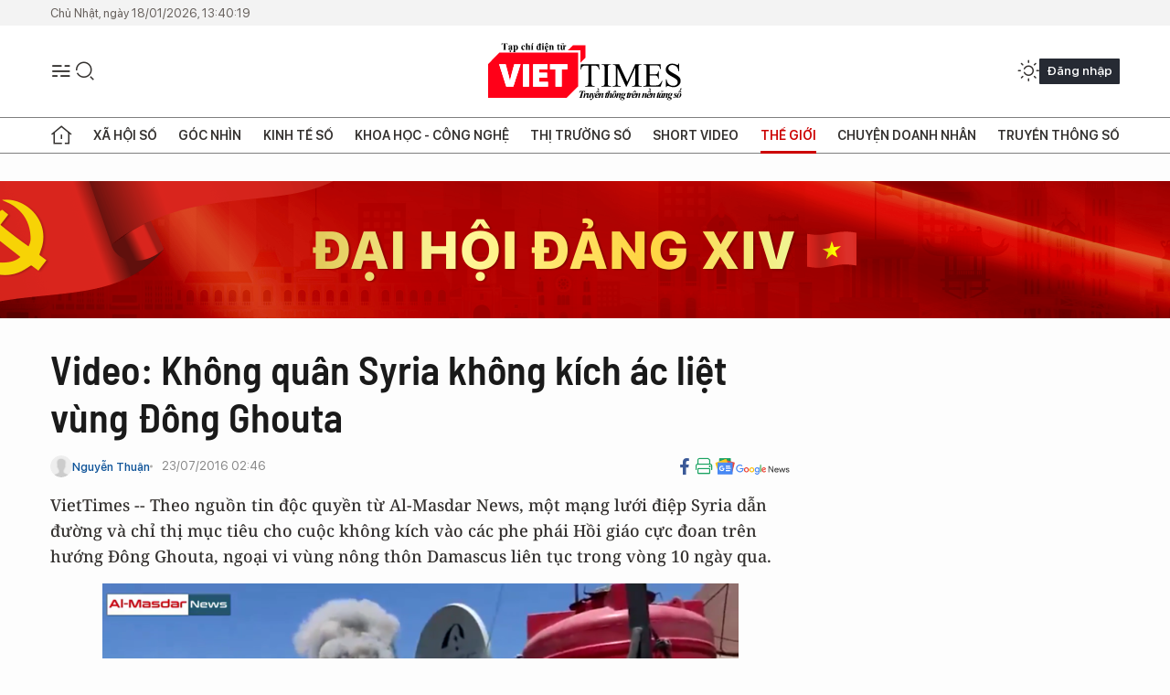

--- FILE ---
content_type: text/html;charset=utf-8
request_url: https://viettimes.vn/video-khong-quan-syria-khong-kich-ac-liet-vung-dong-ghouta-post32809.html
body_size: 26568
content:
<!DOCTYPE html> <html lang="vi"> <head> <title>Không quân Syria không kích ác liệt vùng Đông Ghouta | TẠP CHÍ ĐIỆN TỬ VIETTIMES</title> <meta name="description" content="Một mạng lưới điệp Syria dẫn đường và chỉ thị mục tiêu cho cuộc không kích vào các phe phái Hồi giáo cực đoan trên hướng Đông Ghouta"/> <meta name="keywords" content="quân đội Syria, không quân Syria, Đông Ghouta, lực lượng Hồi giáo cực đoan, viettimes, truyền thông số"/> <meta name="news_keywords" content="quân đội Syria, không quân Syria, Đông Ghouta, lực lượng Hồi giáo cực đoan, viettimes, truyền thông số"/> <meta http-equiv="Content-Type" content="text/html; charset=utf-8" /> <meta http-equiv="X-UA-Compatible" content="IE=edge"/> <meta http-equiv="refresh" content="1800" /> <meta name="revisit-after" content="1 days" /> <meta name="viewport" content="width=device-width, initial-scale=1"> <meta http-equiv="content-language" content="vi" /> <meta name="format-detection" content="telephone=no"/> <meta name="format-detection" content="address=no"/> <meta name="apple-mobile-web-app-capable" content="yes"> <meta name="apple-mobile-web-app-status-bar-style" content="black"> <meta name="apple-mobile-web-app-title" content="TẠP CHÍ ĐIỆN TỬ VIETTIMES"/> <meta name="referrer" content="no-referrer-when-downgrade"/> <link rel="shortcut icon" href="https://cdn.viettimes.vn/assets/web/styles/img/favicon.ico" type="image/x-icon" /> <link rel="preconnect" href="https://cdn.viettimes.vn"/> <link rel="dns-prefetch" href="https://cdn.viettimes.vn"/> <link rel="dns-prefetch" href="//www.google-analytics.com" /> <link rel="dns-prefetch" href="//www.googletagmanager.com" /> <link rel="dns-prefetch" href="//stc.za.zaloapp.com" /> <link rel="dns-prefetch" href="//fonts.googleapis.com" /> <script> var cmsConfig = { domainDesktop: 'https://viettimes.vn', domainMobile: 'https://viettimes.vn', domainApi: 'https://api.viettimes.vn', domainStatic: 'https://cdn.viettimes.vn', domainLog: 'https://log.viettimes.vn', googleAnalytics: 'G-9VXR93J6QG', siteId: 0, pageType: 1, objectId: 32809, adsZone: 134, allowAds: true, adsLazy: true, antiAdblock: true, }; var USER_AGENT=window.navigator&&(window.navigator.userAgent||window.navigator.vendor)||window.opera||"",IS_MOBILE=/Android|webOS|iPhone|iPod|BlackBerry|Windows Phone|IEMobile|Mobile Safari|Opera Mini/i.test(USER_AGENT),IS_REDIRECT=!1;function setCookie(e,o,i){var n=new Date,i=(n.setTime(n.getTime()+24*i*60*60*1e3),"expires="+n.toUTCString());document.cookie=e+"="+o+"; "+i+";path=/;"}function getCookie(e){var o=document.cookie.indexOf(e+"="),i=o+e.length+1;return!o&&e!==document.cookie.substring(0,e.length)||-1===o?null:(-1===(e=document.cookie.indexOf(";",i))&&(e=document.cookie.length),unescape(document.cookie.substring(i,e)))}; </script> <script> if(USER_AGENT && USER_AGENT.indexOf("facebot") <= 0 && USER_AGENT.indexOf("facebookexternalhit") <= 0) { var query = ''; var hash = ''; if (window.location.search) query = window.location.search; if (window.location.hash) hash = window.location.hash; var canonicalUrl = 'https://viettimes.vn/video-khong-quan-syria-khong-kich-ac-liet-vung-dong-ghouta-post32809.html' + query + hash ; var curUrl = decodeURIComponent(window.location.href); if(!location.port && canonicalUrl.startsWith("http") && curUrl != canonicalUrl){ window.location.replace(canonicalUrl); } } </script> <meta name="author" content="TẠP CHÍ ĐIỆN TỬ VIETTIMES" /> <meta name="copyright" content="Copyright © 2026 by TẠP CHÍ ĐIỆN TỬ VIETTIMES" /> <meta name="RATING" content="GENERAL" /> <meta name="GENERATOR" content="TẠP CHÍ ĐIỆN TỬ VIETTIMES" /> <meta content="TẠP CHÍ ĐIỆN TỬ VIETTIMES" itemprop="sourceOrganization" name="source"/> <meta content="news" itemprop="genre" name="medium"/> <meta name="robots" content="noarchive, max-image-preview:large, index, follow" /> <meta name="GOOGLEBOT" content="noarchive, max-image-preview:large, index, follow" /> <link rel="canonical" href="https://viettimes.vn/video-khong-quan-syria-khong-kich-ac-liet-vung-dong-ghouta-post32809.html" /> <meta property="og:site_name" content="TẠP CHÍ ĐIỆN TỬ VIETTIMES"/> <meta property="og:rich_attachment" content="true"/> <meta property="og:type" content="article"/> <meta property="og:url" content="https://viettimes.vn/video-khong-quan-syria-khong-kich-ac-liet-vung-dong-ghouta-post32809.html"/> <meta property="og:image" content="https://cdn.viettimes.vn/images/8f57e31090c6e6a8f88d6b852c8b04f730e178486575f49fa9e0000241bc787e77a5143fada812a8959b756d6404839f671de57e1fd7bf99d3f86972fe1df1cd30ccde666927b8c96cb414f56c94e7f3745d7d5225eeb6a782c8a72f173983f0/east-ghouta-airstrike_TDBX.png.webp"/> <meta property="og:image:width" content="1200"/> <meta property="og:image:height" content="630"/> <meta property="og:title" content="Video: Không quân Syria không kích ác liệt vùng Đông Ghouta"/> <meta property="og:description" content="VietTimes --Theo nguồn tin độc quyền từ Al-Masdar News, một mạng lưới điệpSyria dẫn đường và chỉ thị mục tiêu cho cuộc không kích vào các phe phái Hồigiáo cực đoan trên hướng Đông Ghouta, ngoại vi vùng nông thôn Damascus liên tụctrong vòng 10 ngày qua."/> <meta name="twitter:card" value="summary"/> <meta name="twitter:url" content="https://viettimes.vn/video-khong-quan-syria-khong-kich-ac-liet-vung-dong-ghouta-post32809.html"/> <meta name="twitter:title" content="Video: Không quân Syria không kích ác liệt vùng Đông Ghouta"/> <meta name="twitter:description" content="VietTimes --Theo nguồn tin độc quyền từ Al-Masdar News, một mạng lưới điệpSyria dẫn đường và chỉ thị mục tiêu cho cuộc không kích vào các phe phái Hồigiáo cực đoan trên hướng Đông Ghouta, ngoại vi vùng nông thôn Damascus liên tụctrong vòng 10 ngày qua."/> <meta name="twitter:image" content="https://cdn.viettimes.vn/images/8f57e31090c6e6a8f88d6b852c8b04f730e178486575f49fa9e0000241bc787e77a5143fada812a8959b756d6404839f671de57e1fd7bf99d3f86972fe1df1cd30ccde666927b8c96cb414f56c94e7f3745d7d5225eeb6a782c8a72f173983f0/east-ghouta-airstrike_TDBX.png.webp"/> <meta name="twitter:site" content="@TẠP CHÍ ĐIỆN TỬ VIETTIMES"/> <meta name="twitter:creator" content="@TẠP CHÍ ĐIỆN TỬ VIETTIMES"/> <meta property="article:publisher" content="https://web.facebook.com/viettimes.vn" /> <meta property="article:tag" content="Quân đội Syria,không quân Syria,Đông Ghouta,lực lượng Hồi giáo cực đoan,viettimes,truyền thông số"/> <meta property="article:section" content="Quốc phòng,Truyền thông số,Phân tích,Báo chí số,Thế giới,Khoa học - Công nghệ " /> <meta property="article:published_time" content="2016-07-23T09:46:10+0700"/> <meta property="article:modified_time" content="2016-07-23T09:46:10+0700"/> <script type="application/ld+json"> { "@context": "http://schema.org", "@type": "Organization", "name": "TẠP CHÍ ĐIỆN TỬ VIETTIMES", "url": "https://viettimes.vn", "logo": "https://cdn.viettimes.vn/assets/web/styles/img/logo.png", "foundingDate": "2016", "founders": [ { "@type": "Person", "name": "Cơ quan của Hội Truyền thông số Việt Nam" } ], "address": [ { "@type": "PostalAddress", "streetAddress": "Hà Nội", "addressLocality": "Hà Nội City", "addressRegion": "Northeast", "postalCode": "100000", "addressCountry": "VNM" } ], "contactPoint": [ { "@type": "ContactPoint", "telephone": "+84-862-774-832", "contactType": "customer service" }, { "@type": "ContactPoint", "telephone": "+84-932-288-166", "contactType": "customer service" } ], "sameAs": [ "https://www.youtube.com/@TapchiVietTimes", "https://web.facebook.com/viettimes.vn/", "https://www.tiktok.com/@viettimes.vn?lang=vi-VN" ] } </script> <script type="application/ld+json"> { "@context" : "https://schema.org", "@type" : "WebSite", "name": "TẠP CHÍ ĐIỆN TỬ VIETTIMES", "url": "https://viettimes.vn", "alternateName" : "Tạp chí điện tử Viettimes, Cơ quan của Hội Truyền thông số Việt Nam", "potentialAction": { "@type": "SearchAction", "target": { "@type": "EntryPoint", "urlTemplate": "https:\/\/viettimes.vn/search/?q={search_term_string}" }, "query-input": "required name=search_term_string" } } </script> <script type="application/ld+json"> { "@context":"http://schema.org", "@type":"BreadcrumbList", "itemListElement":[ { "@type":"ListItem", "position":1, "item":{ "@id":"https://viettimes.vn/the-gioi/phan-tich/", "name":"Phân tích" } } ] } </script> <script type="application/ld+json"> { "@context": "http://schema.org", "@type": "NewsArticle", "mainEntityOfPage":{ "@type":"WebPage", "@id":"https://viettimes.vn/video-khong-quan-syria-khong-kich-ac-liet-vung-dong-ghouta-post32809.html" }, "headline": "Video: Không quân Syria không kích ác liệt vùng Đông Ghouta", "description": "VietTimes --Theo nguồn tin độc quyền từ Al-Masdar News, một mạng lưới điệpSyria dẫn đường và chỉ thị mục tiêu cho cuộc không kích vào các phe phái Hồigiáo cực đoan trên hướng Đông Ghouta, ngoại vi vùng nông thôn Damascus liên tụctrong vòng 10 ngày qua.", "image": { "@type": "ImageObject", "url": "https://cdn.viettimes.vn/images/8f57e31090c6e6a8f88d6b852c8b04f730e178486575f49fa9e0000241bc787e77a5143fada812a8959b756d6404839f671de57e1fd7bf99d3f86972fe1df1cd30ccde666927b8c96cb414f56c94e7f3745d7d5225eeb6a782c8a72f173983f0/east-ghouta-airstrike_TDBX.png.webp", "width" : 1200, "height" : 675 }, "datePublished": "2016-07-23T09:46:10+0700", "dateModified": "2016-07-23T09:46:10+0700", "author": { "@type": "Person", "name": "Nguyễn Thuận" }, "publisher": { "@type": "Organization", "name": "TẠP CHÍ ĐIỆN TỬ VIETTIMES", "logo": { "@type": "ImageObject", "url": "https:\/\/cdn.viettimes.vn/assets/web/styles/img/logo.png" } } } </script> <link rel="preload" href="https://cdn.viettimes.vn/assets/web/styles/fonts/audio/icomoon.woff" as="font" type="font/woff" crossorigin=""> <link rel="preload" href="https://cdn.viettimes.vn/assets/web/styles/fonts/icomoon/icomoon-12-12-25.woff" as="font" type="font/woff" crossorigin=""> <link rel="preload" href="https://cdn.viettimes.vn/assets/web/styles/fonts/SFProDisplay/SFProDisplay-BlackItalic.woff2" as="font" type="font/woff2" crossorigin=""> <link rel="preload" href="https://cdn.viettimes.vn/assets/web/styles/fonts/SFProDisplay/SFProDisplay-Bold.woff2" as="font" type="font/woff2" crossorigin=""> <link rel="preload" href="https://cdn.viettimes.vn/assets/web/styles/fonts/SFProDisplay/SFProDisplay-Semibold.woff2" as="font" type="font/woff2" crossorigin=""> <link rel="preload" href="https://cdn.viettimes.vn/assets/web/styles/fonts/SFProDisplay/SFProDisplay-Medium.woff2" as="font" type="font/woff2" crossorigin=""> <link rel="preload" href="https://cdn.viettimes.vn/assets/web/styles/fonts/SFProDisplay/SFProDisplay-Regular.woff2" as="font" type="font/woff2" crossorigin=""> <link rel="preload" href="https://cdn.viettimes.vn/assets/web/styles/fonts/BSC/BarlowSemiCondensed-Bold.woff2" as="font" type="font/woff2" crossorigin=""> <link rel="preload" href="https://cdn.viettimes.vn/assets/web/styles/fonts/BSC/BarlowSemiCondensed-SemiBold.woff2" as="font" type="font/woff2" crossorigin=""> <link rel="preload" href="https://cdn.viettimes.vn/assets/web/styles/fonts/NotoSerif/NotoSerif-Bold.woff2" as="font" type="font/woff2" crossorigin=""> <link rel="preload" href="https://cdn.viettimes.vn/assets/web/styles/fonts/NotoSerif/NotoSerif-Medium.woff2" as="font" type="font/woff2" crossorigin=""> <link rel="preload" href="https://cdn.viettimes.vn/assets/web/styles/fonts/NotoSerif/NotoSerif-Regular.woff2" as="font" type="font/woff2" crossorigin=""> <link rel="preload" href="https://cdn.viettimes.vn/assets/web/styles/fonts/PoppinsZ/PoppinsZ-SemiBold.woff2" as="font" type="font/woff2" crossorigin=""> <link rel="preload" href="https://cdn.viettimes.vn/assets/web/styles/fonts/PoppinsZ/PoppinsZ-Medium.woff2" as="font" type="font/woff2" crossorigin=""> <link rel="preload" href="https://cdn.viettimes.vn/assets/web/styles/fonts/PoppinsZ/PoppinsZ-Regular.woff2" as="font" type="font/woff2" crossorigin=""> <link rel="preload" href="https://cdn.viettimes.vn/assets/web/styles/css/main.min-1.0.30.css" as="style"> <link rel="preload" href="https://cdn.viettimes.vn/assets/web/js/main.min-1.0.31.js" as="script"> <link rel="preload" href="https://cdn.viettimes.vn/assets/web/js/detail.min-1.0.14.js" as="script"> <link id="cms-style" rel="stylesheet" href="https://cdn.viettimes.vn/assets/web/styles/css/main.min-1.0.30.css"> <script type="text/javascript"> var _metaOgUrl = 'https://viettimes.vn/video-khong-quan-syria-khong-kich-ac-liet-vung-dong-ghouta-post32809.html'; var page_title = document.title; var tracked_url = window.location.pathname + window.location.search + window.location.hash; var cate_path = 'the-gioi/phan-tich'; if (cate_path.length > 0) { tracked_url = "/" + cate_path + tracked_url; } </script> <script async="" src="https://www.googletagmanager.com/gtag/js?id=G-9VXR93J6QG"></script> <script> if(!IS_REDIRECT){ window.dataLayer = window.dataLayer || []; function gtag(){dataLayer.push(arguments);} gtag('js', new Date()); gtag('config', 'G-9VXR93J6QG', {page_path: tracked_url}); } </script> </head> <body class="detail-normal"> <div id="sdaWeb_SdaMasthead" class="rennab banner-top" data-platform="1" data-position="Web_SdaMasthead" style="display:none"> </div> <header class="site-header"> <div class="top-header"> <time class="time" id="today"></time> </div> <div class="grid"> <div class="menu-search"> <i class="ic-menu"></i> <div class="search"> <i class="ic-search"></i> <div class="search-form"> <div class="advance-search"> <input type="text" class="txtsearch" placeholder="Nhập từ khóa cần tìm"> <select id="dlMode" class="select-mode"> <option value="4" selected="">Tìm theo tiêu đề</option> <option value="5">Bài viết</option> <option value="2">Tác giả</option> </select> </div> <button type="button" class="btn btn_search" aria-label="Tìm kiếm"> <i class="ic-search"></i>Tìm kiếm </button> </div> </div> </div> <a class="logo" href="https://viettimes.vn" title="TẠP CHÍ ĐIỆN TỬ VIETTIMES">TẠP CHÍ ĐIỆN TỬ VIETTIMES</a> <div class="hdr-action"> <a href="javascript:void(0);" class="notification" title="Nhận thông báo"> <i class="ic-notification"></i> </a> <a href="javascript:void(0);" class="dark-mode" title="Chế độ tối"> <i class="ic-sun"></i> <i class="ic-moon"></i> </a> <div class="wrap-user user-profile"></div> </div> </div> <ul class="menu"> <li class="main"> <a href="/" class="menu-heading" title="Trang chủ"><i class="ic-home"></i></a> </li> <li class="main" data-id="175"> <a class="menu-heading" href="https://viettimes.vn/xa-hoi-so/" title="Xã hội số">Xã hội số</a> <div class="cate-news loading" data-zone="175"></div> </li> <li class="main" data-id="115"> <a class="menu-heading" href="https://viettimes.vn/goc-nhin-truyen-thong/" title="Góc nhìn">Góc nhìn</a> <div class="cate-news loading" data-zone="115"></div> </li> <li class="main" data-id="3"> <a class="menu-heading" href="https://viettimes.vn/kinh-te-so/" title="Kinh tế số">Kinh tế số</a> <div class="cate-news loading" data-zone="3"></div> </li> <li class="main" data-id="109"> <a class="menu-heading" href="https://viettimes.vn/khoa-hoc-cong-nghe/" title="Khoa học - Công nghệ ">Khoa học - Công nghệ </a> <div class="cate-news loading" data-zone="109"></div> </li> <li class="main" data-id="189"> <a class="menu-heading" href="https://viettimes.vn/thi-truong-so/" title="Thị trường số">Thị trường số</a> <div class="cate-news loading" data-zone="189"></div> </li> <li class="main" data-id="195"> <a class="menu-heading" href="https://viettimes.vn/short/" title="Short Video">Short Video</a> <div class="cate-news loading" data-zone="195"></div> </li> <li class="main" data-id="121"> <a class="menu-heading active" href="https://viettimes.vn/the-gioi/" title="Thế giới">Thế giới</a> <div class="cate-news loading" data-zone="121"></div> </li> <li class="main" data-id="38"> <a class="menu-heading" href="https://viettimes.vn/doanh-nghiep-doanh-nhan/" title="Chuyện doanh nhân ">Chuyện doanh nhân </a> <div class="cate-news loading" data-zone="38"></div> </li> <li class="main" data-id="116"> <a class="menu-heading" href="https://viettimes.vn/vdca/" title="Truyền thông số">Truyền thông số</a> <div class="cate-news loading" data-zone="116"></div> </li> </ul> </header> <div class="big-menu-vertical"> <div class="hdr-action"> <i class="ic-close">close</i> <a href="#" class="notification"> <i class="ic-notification"></i> </a> <a href="#" class="dark-mode hidden"> <i class="ic-sun"></i> <i class="ic-moon"></i> </a> <a href="#" class="btn-modal" data-target="loginModal"> Đăng nhập </a> </div> <ul class="menu"> <li class="main"> <a href="/" class="menu-heading" title="Trang chủ"><i class="ic-home"></i>Trang chủ</a> </li> <li class="main"> <a class="menu-heading" href="https://viettimes.vn/xa-hoi-so/" title="Xã hội số">Xã hội số</a> <i class="ic-chevron-down"></i> <ul class="sub-menu"> <li class="main"> <a href="https://viettimes.vn/xa-hoi-su-kien/" title="Xã hội">Xã hội</a> </li> <li class="main"> <a href="https://viettimes.vn/phap-luat/" title="Pháp luật">Pháp luật</a> </li> <li class="main"> <a href="https://viettimes.vn/xa-hoi/y-te/" title="Y tế">Y tế</a> </li> </ul> </li> <li class="main"> <a class="menu-heading" href="https://viettimes.vn/goc-nhin-truyen-thong/" title="Góc nhìn">Góc nhìn</a> </li> <li class="main"> <a class="menu-heading" href="https://viettimes.vn/kinh-te-so/" title="Kinh tế số">Kinh tế số</a> <i class="ic-chevron-down"></i> <ul class="sub-menu"> <li class="main"> <a href="https://viettimes.vn/bat-dong-san/" title="Bất động sản">Bất động sản</a> </li> <li class="main"> <a href="https://viettimes.vn/kinh-te-du-lieu/du-lieu/" title="Dữ liệu">Dữ liệu</a> </li> <li class="main"> <a href="https://viettimes.vn/kinh-te-du-lieu/quan-tri/" title="Kinh Doanh">Kinh Doanh</a> </li> <li class="main"> <a href="https://viettimes.vn/chung-khoan/" title="Chứng khoán">Chứng khoán</a> </li> </ul> </li> <li class="main"> <a class="menu-heading" href="https://viettimes.vn/khoa-hoc-cong-nghe/" title="Khoa học - Công nghệ ">Khoa học - Công nghệ </a> <i class="ic-chevron-down"></i> <ul class="sub-menu"> <li class="main"> <a href="https://viettimes.vn/ai/" title="AI">AI</a> </li> <li class="main"> <a href="https://viettimes.vn/cong-nghe/chuyen-doi-so/" title="Chuyển đổi số">Chuyển đổi số</a> </li> <li class="main"> <a href="https://viettimes.vn/ha-tang-so/" title="Hạ tầng số">Hạ tầng số</a> </li> </ul> </li> <li class="main"> <a class="menu-heading" href="https://viettimes.vn/thi-truong-so/" title="Thị trường số">Thị trường số</a> <i class="ic-chevron-down"></i> <ul class="sub-menu"> <li class="main"> <a href="https://viettimes.vn/oto-xe-may/" title="Xe">Xe</a> </li> <li class="main"> <a href="https://viettimes.vn/san-pham-dich-vu/" title="Sản phẩm dịch vụ">Sản phẩm dịch vụ</a> </li> <li class="main"> <a href="https://viettimes.vn/tu-van-tieu-dung/" title="Tư vấn tiêu dùng">Tư vấn tiêu dùng</a> </li> </ul> </li> <li class="main"> <a class="menu-heading active" href="https://viettimes.vn/the-gioi/" title="Thế giới">Thế giới</a> <i class="ic-chevron-down"></i> <ul class="sub-menu"> <li class="main"> <a href="https://viettimes.vn/chuyen-la/" title="Chuyện lạ">Chuyện lạ</a> </li> <li class="main"> <a href="https://viettimes.vn/the-gioi/phan-tich/" title="Phân tích">Phân tích</a> </li> <li class="main"> <a href="https://viettimes.vn/cong-nghe-moi/" title="Công nghệ mới">Công nghệ mới</a> </li> </ul> </li> <li class="main"> <a class="menu-heading" href="https://viettimes.vn/doanh-nghiep-doanh-nhan/" title="Chuyện doanh nhân ">Chuyện doanh nhân </a> </li> <li class="main"> <a class="menu-heading" href="https://viettimes.vn/vdca/" title="Truyền thông số">Truyền thông số</a> </li> <li class="main"> <a class="menu-heading" href="https://viettimes.vn/multimedia/" title="Viettimes Media">Viettimes Media</a> <i class="ic-chevron-down"></i> <ul class="sub-menu"> <li class="main"> <a href="https://viettimes.vn/anh/" title="Ảnh">Ảnh</a> </li> <li class="main"> <a href="https://viettimes.vn/video/" title="Video">Video</a> </li> <li class="main"> <a href="https://viettimes.vn/short/" title="Short Video">Short Video</a> </li> <li class="main"> <a href="https://viettimes.vn/emagazine/" title="Emagazine">Emagazine</a> </li> <li class="main"> <a href="https://viettimes.vn/infographic/" title="Infographic">Infographic</a> </li> </ul> </li> </ul> </div> <div class="site-body"> <div id="sdaWeb_SdaAfterMenu" class="rennab " data-platform="1" data-position="Web_SdaAfterMenu" style="display:none"> </div> <div class="container"> <div id="sdaWeb_SdaTop" class="rennab " data-platform="1" data-position="Web_SdaTop" style="display:none"> </div> <div class="col"> <div class="main-col"> <div class="article"> <div class="article__header"> <h1 class="article__title cms-title "> Video: Không quân Syria không kích ác liệt vùng Đông Ghouta </h1> <div class="article__meta"> <div class="wrap-meta"> <div class="author"> <div class="wrap-avatar"> <img src="https://cdn.viettimes.vn/assets/web/styles/img/no-ava.png" alt="Nguyễn Thuận"> </div> <div class="author-info"> <a class="name" href="#" title="Nguyễn Thuận">Nguyễn Thuận</a> </div> </div> <time class="time" datetime="2016-07-23T09:46:10+0700" data-time="1469241970" data-friendly="false">23/07/2016 09:46</time> <meta class="cms-date" itemprop="datePublished" content="2016-07-23T09:46:10+0700"> </div> <div class="social article__social"> <a href="javascript:void(0);" class="item" data-href="https://viettimes.vn/video-khong-quan-syria-khong-kich-ac-liet-vung-dong-ghouta-post32809.html" data-rel="facebook" title="Facebook"> <i class="ic-facebook"></i> </a> <a href="javascript:void(0);" class="sendprint" title="In bài viết"><i class="ic-print"></i></a> <a href="https://news.google.com/publications/CAAiEE6ezvPKAM1ok3I5MxAd5DYqFAgKIhBOns7zygDNaJNyOTMQHeQ2?hl=vi" target="_blank" title="Google News"> <i class="ic-gg-news"> </i> </a> </div> </div> <div class="article__sapo cms-desc"> VietTimes -- Theo nguồn tin độc quyền từ Al-Masdar News, một mạng lưới điệp Syria dẫn đường v&agrave; chỉ thị mục ti&ecirc;u cho cuộc kh&ocirc;ng k&iacute;ch v&agrave;o c&aacute;c phe ph&aacute;i Hồi gi&aacute;o cực đoan tr&ecirc;n hướng Đ&ocirc;ng Ghouta, ngoại vi v&ugrave;ng n&ocirc;ng th&ocirc;n Damascus li&ecirc;n tục trong v&ograve;ng 10 ng&agrave;y qua. </div> <div id="sdaWeb_SdaArticleAfterSapo" class="rennab " data-platform="1" data-position="Web_SdaArticleAfterSapo" style="display:none"> </div> <figure class="article__avatar "> <img class="cms-photo" src="https://cdn.viettimes.vn/images/0b161dfe49358bedb9434586e69c88e5b42e0e24fe5226f712b444d6a030d5139b54ec1fd95b7d7fa7ce25d11a67902a627ec73fa8f366453f97b946ce7028d36aedd39c91a76037498406bca7121c18/east-ghouta-airstrike_TDBX.png" alt="Không quân Syria không kích ác liệt vùng Đông Ghouta" cms-photo-caption="Không quân Syria không kích ác liệt vùng Đông Ghouta"/> <figcaption>Không quân Syria không kích ác liệt vùng Đông Ghouta</figcaption> </figure> <div id="sdaWeb_SdaArticleAfterAvatar" class="rennab " data-platform="1" data-position="Web_SdaArticleAfterAvatar" style="display:none"> </div> </div> <div class="article__social features"> <a href="javascript:void(0);" class="item fb" data-href="https://viettimes.vn/video-khong-quan-syria-khong-kich-ac-liet-vung-dong-ghouta-post32809.html" data-rel="facebook" title="Facebook"> <i class="ic-facebook"></i> </a> <a href="javascript:void(0);" class="print sendprint" title="In bài viết"><i class="ic-print"></i></a> <a href="javascript:void(0);" class="mail sendmail" data-href="https://viettimes.vn/video-khong-quan-syria-khong-kich-ac-liet-vung-dong-ghouta-post32809.html" data-rel="Gửi mail"> <i class="ic-mail"></i> </a> <a href="javascript:void(0);" class="item link" data-href="https://viettimes.vn/video-khong-quan-syria-khong-kich-ac-liet-vung-dong-ghouta-post32809.html" data-rel="copy"> <i class="ic-link"></i> </a> <a href="javascript:void(0);" onclick="ME.sendBookmark(this,32809);" class="bookmark btnBookmark hidden" title="Lưu tin" data-type="1" data-id="32809"> <i class="ic-bookmark"></i>Lưu tin </a> </div> <div class="article__body zce-content-body cms-body" itemprop="articleBody"> <p>Chỉ riêng ngày 22.07.2016, không quân Syria đã tiến hành nhiều cuộc không kích vào các thị trấn lực lượng Hồi giáo cực đoan ở Douma, Hamouria, Misraba, Riyhan, Shifounyah, Hawsh Farah.</p>
<p>Nguồn tin quân sự của Al-Masdar News làm việc tại Damascus cho biết: các cuộc không kích được dẫn đường và giám sát từ trên không, giảm thiểu tối đa thiệt hại tài sản và các công trình quân sự. Không quân Syria đã tiến hành các cuộc không kích bằng tên lửa dẫn đường có độ chính xác cao.</p>
<div class="sda_middle"> <div id="sdaWeb_SdaArticleMiddle" class="rennab fyi" data-platform="1" data-position="Web_SdaArticleMiddle"> </div>
</div>
<div class="full-video"> <video style="display:none" width="100%" height="450" poster="https://cdn.viettimes.vn/images/0b161dfe49358bedb9434586e69c88e5b42e0e24fe5226f712b444d6a030d5139b54ec1fd95b7d7fa7ce25d11a67902a627ec73fa8f366453f97b946ce7028d36aedd39c91a76037498406bca7121c18/east-ghouta-airstrike_TDBX.png" class="cms-video"> <source src="https://cdn.viettimes.vn/videos/[base64]/Syrian_air_force_launches_barrage_of_airstrikes_against_jihadists_in_Ghouta.mp4" type="video/mp4"> </video><span class="fig">Không quân Syria không kích ác liệt vùng Đông Ghouta<br></span>
</div>
<p>NT</p> <div id="sdaWeb_SdaArticleAfterBody" class="rennab " data-platform="1" data-position="Web_SdaArticleAfterBody" style="display:none"> </div> <div class="article__tag"> <h3 class="box-heading"> <span class="title">Từ khóa: </span> </h3> <div class="box-content"> <a href="https://viettimes.vn/tu-khoa/quan-doi-syria-tag6108.html" title="Quân đội Syria">#Quân đội Syria</a> <a href="https://viettimes.vn/tu-khoa/khong-quan-syria-tag17936.html" title="không quân Syria">#không quân Syria</a> <a href="https://viettimes.vn/tu-khoa/dong-ghouta-tag16870.html" title="Đông Ghouta">#Đông Ghouta</a> <a href="https://viettimes.vn/tu-khoa/luc-luong-hoi-giao-cuc-doan-tag18944.html" title="lực lượng Hồi giáo cực đoan">#lực lượng Hồi giáo cực đoan</a> <a href="https://viettimes.vn/tu-khoa/viettimes-tag144739.html" title="viettimes">#viettimes</a> <a href="https://viettimes.vn/tu-khoa/truyen-thong-so-tag139896.html" title="truyền thông số">#truyền thông số</a> </div> </div> <div id="sdaWeb_SdaArticleAfterTag" class="rennab " data-platform="1" data-position="Web_SdaArticleAfterTag" style="display:none"> </div> <div class="article__meta"> <div class="fb-like" data-href="https://viettimes.vn/video-khong-quan-syria-khong-kich-ac-liet-vung-dong-ghouta-post32809.html" data-width="" data-layout="button_count" data-action="like" data-size="small" data-share="true"></div> <a href="javascript:void(0);" onclick="ME.sendBookmark(this,32809);" class="bookmark btnBookmark hidden" title="Lưu tin" data-type="1" data-id="32809"> <i class="ic-bookmark"></i>Lưu tin </a> </div> <div class="wrap-comment" id="comment32809" data-id="32809" data-type="20"></div> <div id="sdaWeb_SdaArticleAfterComment" class="rennab " data-platform="1" data-position="Web_SdaArticleAfterComment" style="display:none"> </div> </div> </div> </div> <div class="sub-col"> <div id="sidebar-top-1"> <div class="hot-news"> <h3 class="box-heading"> <span class="title">Đọc nhiều</span> </h3> <div class="box-content" data-source="mostread-news"> <article class="story"> <figure class="story__thumb"> <a class="cms-link" href="https://viettimes.vn/truyen-thong-trung-quoc-he-lo-ve-sieu-tau-san-bay-khong-gian-120000-tan-mang-88-chien-dau-co-post193592.html" title="Truyền thông Trung Quốc hé lộ về siêu “tàu sân bay không gian” 120.000 tấn mang 88 chiến đấu cơ "> <img class="lazyload" src="[data-uri]" data-src="https://cdn.viettimes.vn/images/570aee538ac1a0b747239f216882c8f84e018fdb7e6bc2fae0a80ee4d8814edd40232cb24ea3717be5f87d0d08a1b3eb22b810ffe4f6cf53bfc7069ffdde2613/tau-luan-niao.png.webp" data-srcset="https://cdn.viettimes.vn/images/570aee538ac1a0b747239f216882c8f84e018fdb7e6bc2fae0a80ee4d8814edd40232cb24ea3717be5f87d0d08a1b3eb22b810ffe4f6cf53bfc7069ffdde2613/tau-luan-niao.png.webp 1x, https://cdn.viettimes.vn/images/56d773a936084f76f78773af459138674e018fdb7e6bc2fae0a80ee4d8814edd40232cb24ea3717be5f87d0d08a1b3eb22b810ffe4f6cf53bfc7069ffdde2613/tau-luan-niao.png.webp 2x" alt="Tàu sân bay không gian 120 ngàn tấn Loan Điểu trong Dự án Nam Thiên Môn. Ảnh: Singtao."> <noscript><img src="https://cdn.viettimes.vn/images/570aee538ac1a0b747239f216882c8f84e018fdb7e6bc2fae0a80ee4d8814edd40232cb24ea3717be5f87d0d08a1b3eb22b810ffe4f6cf53bfc7069ffdde2613/tau-luan-niao.png.webp" srcset="https://cdn.viettimes.vn/images/570aee538ac1a0b747239f216882c8f84e018fdb7e6bc2fae0a80ee4d8814edd40232cb24ea3717be5f87d0d08a1b3eb22b810ffe4f6cf53bfc7069ffdde2613/tau-luan-niao.png.webp 1x, https://cdn.viettimes.vn/images/56d773a936084f76f78773af459138674e018fdb7e6bc2fae0a80ee4d8814edd40232cb24ea3717be5f87d0d08a1b3eb22b810ffe4f6cf53bfc7069ffdde2613/tau-luan-niao.png.webp 2x" alt="Tàu sân bay không gian 120 ngàn tấn Loan Điểu trong Dự án Nam Thiên Môn. Ảnh: Singtao." class="image-fallback"></noscript> </a> </figure> <h2 class="story__heading" data-tracking="193592"> <a class="cms-link " href="https://viettimes.vn/truyen-thong-trung-quoc-he-lo-ve-sieu-tau-san-bay-khong-gian-120000-tan-mang-88-chien-dau-co-post193592.html" title="Truyền thông Trung Quốc hé lộ về siêu “tàu sân bay không gian” 120.000 tấn mang 88 chiến đấu cơ "> Truyền thông Trung Quốc hé lộ về siêu “tàu sân bay không gian” 120.000 tấn mang 88 chiến đấu cơ </a> </h2> </article> <article class="story"> <figure class="story__thumb"> <a class="cms-link" href="https://viettimes.vn/my-co-the-tan-cong-iran-trong-24-gio-rut-gap-nhan-su-khoi-cac-can-cu-trung-dong-post193711.html" title="Mỹ có thể tấn công Iran trong 24 giờ, rút gấp nhân sự khỏi các căn cứ Trung Đông"> <img class="lazyload" src="[data-uri]" data-src="https://cdn.viettimes.vn/images/[base64]/my-co-the-danh-iran-trong-24-gio-rut-gap-nhan-su-khoi-cac-can-cu-trung-dong.png.webp" data-srcset="https://cdn.viettimes.vn/images/[base64]/my-co-the-danh-iran-trong-24-gio-rut-gap-nhan-su-khoi-cac-can-cu-trung-dong.png.webp 1x, https://cdn.viettimes.vn/images/[base64]/my-co-the-danh-iran-trong-24-gio-rut-gap-nhan-su-khoi-cac-can-cu-trung-dong.png.webp 2x" alt="Người dân tham dự lễ tang của các thành viên lực lượng an ninh thiệt mạng trong các cuộc biểu tình nổ ra do sự sụp đổ giá trị đồng tiền ở Tehran, Iran, ngày 14/1. Ảnh: Reuters."> <noscript><img src="https://cdn.viettimes.vn/images/[base64]/my-co-the-danh-iran-trong-24-gio-rut-gap-nhan-su-khoi-cac-can-cu-trung-dong.png.webp" srcset="https://cdn.viettimes.vn/images/[base64]/my-co-the-danh-iran-trong-24-gio-rut-gap-nhan-su-khoi-cac-can-cu-trung-dong.png.webp 1x, https://cdn.viettimes.vn/images/[base64]/my-co-the-danh-iran-trong-24-gio-rut-gap-nhan-su-khoi-cac-can-cu-trung-dong.png.webp 2x" alt="Người dân tham dự lễ tang của các thành viên lực lượng an ninh thiệt mạng trong các cuộc biểu tình nổ ra do sự sụp đổ giá trị đồng tiền ở Tehran, Iran, ngày 14/1. Ảnh: Reuters." class="image-fallback"></noscript> </a> </figure> <h2 class="story__heading" data-tracking="193711"> <a class="cms-link " href="https://viettimes.vn/my-co-the-tan-cong-iran-trong-24-gio-rut-gap-nhan-su-khoi-cac-can-cu-trung-dong-post193711.html" title="Mỹ có thể tấn công Iran trong 24 giờ, rút gấp nhân sự khỏi các căn cứ Trung Đông"> Mỹ có thể tấn công Iran trong 24 giờ, rút gấp nhân sự khỏi các căn cứ Trung Đông </a> </h2> </article> <article class="story"> <figure class="story__thumb"> <a class="cms-link" href="https://viettimes.vn/nga-so-huu-ten-lua-mat-dat-dau-tien-co-kha-nang-tan-cong-sieu-thanh-nham-vao-luc-dia-my-post193617.html" title="Nga sở hữu tên lửa mặt đất đầu tiên có khả năng tấn công siêu thanh nhằm vào lục địa Mỹ"> <img class="lazyload" src="[data-uri]" data-src="https://cdn.viettimes.vn/images/[base64]/nga-so-huu-ten-lua-mat-dat-dau-tien-co-kha-nang-tan-cong-sieu-thanh-nham-vao-luc-dia-my.png.webp" alt="Tên lửa đạn đạo liên lục địa RS-24 Yars của Nga. Ảnh: MW."> <noscript><img src="https://cdn.viettimes.vn/images/[base64]/nga-so-huu-ten-lua-mat-dat-dau-tien-co-kha-nang-tan-cong-sieu-thanh-nham-vao-luc-dia-my.png.webp" alt="Tên lửa đạn đạo liên lục địa RS-24 Yars của Nga. Ảnh: MW." class="image-fallback"></noscript> </a> </figure> <h2 class="story__heading" data-tracking="193617"> <a class="cms-link " href="https://viettimes.vn/nga-so-huu-ten-lua-mat-dat-dau-tien-co-kha-nang-tan-cong-sieu-thanh-nham-vao-luc-dia-my-post193617.html" title="Nga sở hữu tên lửa mặt đất đầu tiên có khả năng tấn công siêu thanh nhằm vào lục địa Mỹ"> Nga sở hữu tên lửa mặt đất đầu tiên có khả năng tấn công siêu thanh nhằm vào lục địa Mỹ </a> </h2> </article> <article class="story"> <figure class="story__thumb"> <a class="cms-link" href="https://viettimes.vn/1000-chiec-j-20-manh-long-lan-song-tiem-kich-tang-hinh-khien-uu-the-khong-quan-phuong-tay-lung-lay-post193775.html" title="1.000 chiếc J-20 Mãnh Long: Làn sóng tiêm kích tàng hình khiến ưu thế không quân phương Tây lung lay"> <img class="lazyload" src="[data-uri]" data-src="https://cdn.viettimes.vn/images/[base64]/1000-chiec-j-20-manh-long-lan-song-tiem-kich-tang-hinh-khien-uu-the-khong-quan-phuong-tay-lung-lay.png.webp" alt="Máy bay chiến đấu J-20 của Không quân Quân Giải phóng Nhân dân Trung Quốc. Ảnh: MW."> <noscript><img src="https://cdn.viettimes.vn/images/[base64]/1000-chiec-j-20-manh-long-lan-song-tiem-kich-tang-hinh-khien-uu-the-khong-quan-phuong-tay-lung-lay.png.webp" alt="Máy bay chiến đấu J-20 của Không quân Quân Giải phóng Nhân dân Trung Quốc. Ảnh: MW." class="image-fallback"></noscript> </a> </figure> <h2 class="story__heading" data-tracking="193775"> <a class="cms-link " href="https://viettimes.vn/1000-chiec-j-20-manh-long-lan-song-tiem-kich-tang-hinh-khien-uu-the-khong-quan-phuong-tay-lung-lay-post193775.html" title="1.000 chiếc J-20 Mãnh Long: Làn sóng tiêm kích tàng hình khiến ưu thế không quân phương Tây lung lay"> 1.000 chiếc J-20 Mãnh Long: Làn sóng tiêm kích tàng hình khiến ưu thế không quân phương Tây lung lay </a> </h2> </article> <article class="story"> <figure class="story__thumb"> <a class="cms-link" href="https://viettimes.vn/campuchia-bat-ong-chu-royal-park-hoang-ke-mau-chen-zhi-phien-ban-20-post193782.html" title="Campuchia bắt ông chủ Royal Park Hoàng Kế Mậu - &#34;Chen Zhi phiên bản 2.0&#34;"> <img class="lazyload" src="[data-uri]" data-src="https://cdn.viettimes.vn/images/570aee538ac1a0b747239f216882c8f8ec922259255a83447944a8a37920316c7841251ed9faa39723956aeac6547cdb0113052fcd0849ead86769bc88eaf2dddced13802b2ea3f99fc26a18450b2c38/hoang-ke-mau-bi-bat-5533.jpg.webp" data-srcset="https://cdn.viettimes.vn/images/570aee538ac1a0b747239f216882c8f8ec922259255a83447944a8a37920316c7841251ed9faa39723956aeac6547cdb0113052fcd0849ead86769bc88eaf2dddced13802b2ea3f99fc26a18450b2c38/hoang-ke-mau-bi-bat-5533.jpg.webp 1x, https://cdn.viettimes.vn/images/56d773a936084f76f78773af45913867ec922259255a83447944a8a37920316c7841251ed9faa39723956aeac6547cdb0113052fcd0849ead86769bc88eaf2dddced13802b2ea3f99fc26a18450b2c38/hoang-ke-mau-bi-bat-5533.jpg.webp 2x" alt="Ông chủ Royal Park Hoàng Kế Mậu sau khi bị bắt. Ảnh: Singtao."> <noscript><img src="https://cdn.viettimes.vn/images/570aee538ac1a0b747239f216882c8f8ec922259255a83447944a8a37920316c7841251ed9faa39723956aeac6547cdb0113052fcd0849ead86769bc88eaf2dddced13802b2ea3f99fc26a18450b2c38/hoang-ke-mau-bi-bat-5533.jpg.webp" srcset="https://cdn.viettimes.vn/images/570aee538ac1a0b747239f216882c8f8ec922259255a83447944a8a37920316c7841251ed9faa39723956aeac6547cdb0113052fcd0849ead86769bc88eaf2dddced13802b2ea3f99fc26a18450b2c38/hoang-ke-mau-bi-bat-5533.jpg.webp 1x, https://cdn.viettimes.vn/images/56d773a936084f76f78773af45913867ec922259255a83447944a8a37920316c7841251ed9faa39723956aeac6547cdb0113052fcd0849ead86769bc88eaf2dddced13802b2ea3f99fc26a18450b2c38/hoang-ke-mau-bi-bat-5533.jpg.webp 2x" alt="Ông chủ Royal Park Hoàng Kế Mậu sau khi bị bắt. Ảnh: Singtao." class="image-fallback"></noscript> </a> </figure> <h2 class="story__heading" data-tracking="193782"> <a class="cms-link " href="https://viettimes.vn/campuchia-bat-ong-chu-royal-park-hoang-ke-mau-chen-zhi-phien-ban-20-post193782.html" title="Campuchia bắt ông chủ Royal Park Hoàng Kế Mậu - &#34;Chen Zhi phiên bản 2.0&#34;"> Campuchia bắt ông chủ Royal Park Hoàng Kế Mậu - "Chen Zhi phiên bản 2.0" </a> </h2> </article> </div> </div> <div id="sdaWeb_SdaRightHot1" class="rennab " data-platform="1" data-position="Web_SdaRightHot1" style="display:none"> </div> <div id="sdaWeb_SdaRightHot2" class="rennab " data-platform="1" data-position="Web_SdaRightHot2" style="display:none"> </div> <div class="new-news fyi-position"> <h3 class="box-heading"> <span class="title">Tin mới</span> </h3> <div class="box-content" data-source="latest-news"> <article class="story"> <figure class="story__thumb"> <a class="cms-link" href="https://viettimes.vn/chien-tranh-thuong-mai-mytrung-2025-ca-the-gioi-bi-keo-vao-bai-kiem-tra-suc-chiu-dung-post192708.html" title="Chiến tranh thương mại Mỹ–Trung 2025: Cả thế giới bị kéo vào “bài kiểm tra sức chịu đựng”"> <img class="lazyload" src="[data-uri]" data-src="https://cdn.viettimes.vn/images/[base64]/chien-tranh-thuong-mai-mytrung-2025-ca-the-gioi-bi-keo-vao-bai-kiem-tra-suc-chiu-dung.png.webp" alt="Năm 2025 là một năm đầy biến động đối với mối quan hệ vốn đã căng thẳng giữa Mỹ và Trung Quốc. Ảnh: SCMP."> <noscript><img src="https://cdn.viettimes.vn/images/[base64]/chien-tranh-thuong-mai-mytrung-2025-ca-the-gioi-bi-keo-vao-bai-kiem-tra-suc-chiu-dung.png.webp" alt="Năm 2025 là một năm đầy biến động đối với mối quan hệ vốn đã căng thẳng giữa Mỹ và Trung Quốc. Ảnh: SCMP." class="image-fallback"></noscript> </a> </figure> <h2 class="story__heading" data-tracking="192708"> <a class="cms-link " href="https://viettimes.vn/chien-tranh-thuong-mai-mytrung-2025-ca-the-gioi-bi-keo-vao-bai-kiem-tra-suc-chiu-dung-post192708.html" title="Chiến tranh thương mại Mỹ–Trung 2025: Cả thế giới bị kéo vào “bài kiểm tra sức chịu đựng”"> Chiến tranh thương mại Mỹ–Trung 2025: Cả thế giới bị kéo vào “bài kiểm tra sức chịu đựng” </a> </h2> </article> <article class="story"> <figure class="story__thumb"> <a class="cms-link" href="https://viettimes.vn/ty-phu-lap-di-thai-lan-3-lan-tim-den-cai-chet-50-tuoi-xuat-gia-70-tuoi-tang-95-tai-san-post190921.html" title=" Tỷ phú &#34;lập dị&#34; Thái Lan: 3 lần tìm đến cái chết, 50 tuổi xuất gia, 70 tuổi tặng 95% tài sản"> <img class="lazyload" src="[data-uri]" data-src="https://cdn.viettimes.vn/images/c692e9867c7f5232850ba79dde983fd2b1c0d89426c92e12d5d71345705d468089fad7ce80591215c46df363a1f836ac76d6a239ad4e1f4ef0a20c1eb028f9180d4cc1889122198eb238135c40cf9b8e/len-trang-bia-2825-3993.jpeg.webp" data-srcset="https://cdn.viettimes.vn/images/c692e9867c7f5232850ba79dde983fd2b1c0d89426c92e12d5d71345705d468089fad7ce80591215c46df363a1f836ac76d6a239ad4e1f4ef0a20c1eb028f9180d4cc1889122198eb238135c40cf9b8e/len-trang-bia-2825-3993.jpeg.webp 1x, https://cdn.viettimes.vn/images/bdaaf18fc366efe6ea2dcbd513884377b1c0d89426c92e12d5d71345705d468089fad7ce80591215c46df363a1f836ac76d6a239ad4e1f4ef0a20c1eb028f9180d4cc1889122198eb238135c40cf9b8e/len-trang-bia-2825-3993.jpeg.webp 2x" alt="Vikrom Kromadit từng là gương mặt trang bìa của Forbes. Ảnh: NetEase."> <noscript><img src="https://cdn.viettimes.vn/images/c692e9867c7f5232850ba79dde983fd2b1c0d89426c92e12d5d71345705d468089fad7ce80591215c46df363a1f836ac76d6a239ad4e1f4ef0a20c1eb028f9180d4cc1889122198eb238135c40cf9b8e/len-trang-bia-2825-3993.jpeg.webp" srcset="https://cdn.viettimes.vn/images/c692e9867c7f5232850ba79dde983fd2b1c0d89426c92e12d5d71345705d468089fad7ce80591215c46df363a1f836ac76d6a239ad4e1f4ef0a20c1eb028f9180d4cc1889122198eb238135c40cf9b8e/len-trang-bia-2825-3993.jpeg.webp 1x, https://cdn.viettimes.vn/images/bdaaf18fc366efe6ea2dcbd513884377b1c0d89426c92e12d5d71345705d468089fad7ce80591215c46df363a1f836ac76d6a239ad4e1f4ef0a20c1eb028f9180d4cc1889122198eb238135c40cf9b8e/len-trang-bia-2825-3993.jpeg.webp 2x" alt="Vikrom Kromadit từng là gương mặt trang bìa của Forbes. Ảnh: NetEase." class="image-fallback"></noscript> </a> </figure> <h2 class="story__heading" data-tracking="190921"> <a class="cms-link " href="https://viettimes.vn/ty-phu-lap-di-thai-lan-3-lan-tim-den-cai-chet-50-tuoi-xuat-gia-70-tuoi-tang-95-tai-san-post190921.html" title=" Tỷ phú &#34;lập dị&#34; Thái Lan: 3 lần tìm đến cái chết, 50 tuổi xuất gia, 70 tuổi tặng 95% tài sản"> Tỷ phú "lập dị" Thái Lan: 3 lần tìm đến cái chết, 50 tuổi xuất gia, 70 tuổi tặng 95% tài sản </a> </h2> </article> <article class="story"> <figure class="story__thumb"> <a class="cms-link" href="https://viettimes.vn/cnn-fda-tinh-dua-ra-muc-canh-bao-hop-den-nghiem-trong-nhat-doi-voi-vaccine-covid-19-post192504.html" title="CNN: FDA tính đưa ra mức cảnh báo &#34;hộp đen&#34; nghiêm trọng nhất đối với vaccine Covid-19"> <img class="lazyload" src="[data-uri]" data-src="https://cdn.viettimes.vn/images/[base64]/cnn-fda-tinh-dua-ra-muc-canh-bao-hop-den-nghiem-trong-nhat-doi-voi-vaccine-covid-19-4077-927.png.webp" alt="Một nghiên cứu ước tính rằng trong năm đầu tiên sử dụng, vaccine Covid-19 đã ngăn ngừa được gần 20 triệu ca tử vong trên toàn thế giới. Ảnh: AFP."> <noscript><img src="https://cdn.viettimes.vn/images/[base64]/cnn-fda-tinh-dua-ra-muc-canh-bao-hop-den-nghiem-trong-nhat-doi-voi-vaccine-covid-19-4077-927.png.webp" alt="Một nghiên cứu ước tính rằng trong năm đầu tiên sử dụng, vaccine Covid-19 đã ngăn ngừa được gần 20 triệu ca tử vong trên toàn thế giới. Ảnh: AFP." class="image-fallback"></noscript> </a> </figure> <h2 class="story__heading" data-tracking="192504"> <a class="cms-link " href="https://viettimes.vn/cnn-fda-tinh-dua-ra-muc-canh-bao-hop-den-nghiem-trong-nhat-doi-voi-vaccine-covid-19-post192504.html" title="CNN: FDA tính đưa ra mức cảnh báo &#34;hộp đen&#34; nghiêm trọng nhất đối với vaccine Covid-19"> CNN: FDA tính đưa ra mức cảnh báo "hộp đen" nghiêm trọng nhất đối với vaccine Covid-19 </a> </h2> </article> <article class="story"> <figure class="story__thumb"> <a class="cms-link" href="https://viettimes.vn/binh-si-anh-duoc-xac-nhan-hoat-dong-tai-ukraine-nga-yeu-cau-london-lam-ro-post192500.html" title="Binh sĩ Anh được xác nhận hoạt động tại Ukraine, Nga yêu cầu London làm rõ"> <img class="lazyload" src="[data-uri]" data-src="https://cdn.viettimes.vn/images/[base64]/binh-si-anh-duoc-xac-nhan-hoat-dong-tai-ukraine-nga-yeu-cau-london-lam-ro-5140-4973.jpg.webp" alt="Trung đoàn nhảy dù của Quân đội Anh tập trận tại Estonia. Ảnh: MW."> <noscript><img src="https://cdn.viettimes.vn/images/[base64]/binh-si-anh-duoc-xac-nhan-hoat-dong-tai-ukraine-nga-yeu-cau-london-lam-ro-5140-4973.jpg.webp" alt="Trung đoàn nhảy dù của Quân đội Anh tập trận tại Estonia. Ảnh: MW." class="image-fallback"></noscript> </a> </figure> <h2 class="story__heading" data-tracking="192500"> <a class="cms-link " href="https://viettimes.vn/binh-si-anh-duoc-xac-nhan-hoat-dong-tai-ukraine-nga-yeu-cau-london-lam-ro-post192500.html" title="Binh sĩ Anh được xác nhận hoạt động tại Ukraine, Nga yêu cầu London làm rõ"> Binh sĩ Anh được xác nhận hoạt động tại Ukraine, Nga yêu cầu London làm rõ </a> </h2> </article> <article class="story"> <figure class="story__thumb"> <a class="cms-link" href="https://viettimes.vn/cac-ong-lon-o-to-gay-ap-luc-yeu-cau-cam-cac-hang-xe-hoi-trung-quoc-xay-nha-may-tai-my-post192497.html" title="Các &#34;ông lớn&#34; ô tô gây áp lực, yêu cầu cấm các hãng xe hơi Trung Quốc xây nhà máy tại Mỹ"> <img class="lazyload" src="[data-uri]" data-src="https://cdn.viettimes.vn/images/c692e9867c7f5232850ba79dde983fd2b1c0d89426c92e12d5d71345705d46809da557d304a9dd98882ede96bb446cf4a9cd62f905cb2f5896a3c7e6dad22f3b68a96eb5cdf90a1f7889645ddb6b7852/nha-may-byd-6155-1930.jpg.webp" alt="Liên minh các nhà sản xuất ô tô Mỹ gửi bản tuyên bố tới quốc hội Mỹ yêu cầu cấm các doanh nghiệp xe hơi Trung Quốc xây dựng nhà máy tại Mỹ. Ảnh: Creaders."> <noscript><img src="https://cdn.viettimes.vn/images/c692e9867c7f5232850ba79dde983fd2b1c0d89426c92e12d5d71345705d46809da557d304a9dd98882ede96bb446cf4a9cd62f905cb2f5896a3c7e6dad22f3b68a96eb5cdf90a1f7889645ddb6b7852/nha-may-byd-6155-1930.jpg.webp" alt="Liên minh các nhà sản xuất ô tô Mỹ gửi bản tuyên bố tới quốc hội Mỹ yêu cầu cấm các doanh nghiệp xe hơi Trung Quốc xây dựng nhà máy tại Mỹ. Ảnh: Creaders." class="image-fallback"></noscript> </a> </figure> <h2 class="story__heading" data-tracking="192497"> <a class="cms-link " href="https://viettimes.vn/cac-ong-lon-o-to-gay-ap-luc-yeu-cau-cam-cac-hang-xe-hoi-trung-quoc-xay-nha-may-tai-my-post192497.html" title="Các &#34;ông lớn&#34; ô tô gây áp lực, yêu cầu cấm các hãng xe hơi Trung Quốc xây nhà máy tại Mỹ"> Các "ông lớn" ô tô gây áp lực, yêu cầu cấm các hãng xe hơi Trung Quốc xây nhà máy tại Mỹ </a> </h2> </article> </div> </div> <div id="sdaWeb_SdaRightHot3" class="rennab " data-platform="1" data-position="Web_SdaRightHot3" style="display:none"> </div> <div id="sdaWeb_SdaRight1" class="rennab " data-platform="1" data-position="Web_SdaRight1" style="display:none"> </div> <div id="sdaWeb_SdaRight2" class="rennab " data-platform="1" data-position="Web_SdaRight2" style="display:none"> </div> <div id="sdaWeb_SdaRight3" class="rennab " data-platform="1" data-position="Web_SdaRight3" style="display:none"> </div> </div><div id="sidebar-sticky-1"> <div id="sdaWeb_SdaRight4" class="rennab " data-platform="1" data-position="Web_SdaRight4" style="display:none"> </div> </div> </div> </div> <div id="sdaWeb_SdaArticleBeforeRecommend" class="rennab " data-platform="1" data-position="Web_SdaArticleBeforeRecommend" style="display:none"> </div> <div class="box-attention"> <h3 class="box-heading"> <span class="title">Đừng bỏ lỡ</span> </h3> <div class="box-content content-list" data-source="article-topic-highlight"> <article class="story" data-id="193826"> <figure class="story__thumb"> <a class="cms-link" href="https://viettimes.vn/giac-mo-crystal-bay-airlines-cua-dai-gia-nguyen-duc-chi-va-bai-hoc-tu-vietravel-airlines-post193826.html" title="Giấc mơ Crystal Bay Airlines của đại gia Nguyễn Đức Chi và bài học từ Vietravel Airlines"> <img class="lazyload" src="[data-uri]" data-src="https://cdn.viettimes.vn/images/ebebfc56c5637d639308ada55094edc90f90d38238167b4a9b9d4e28d681a7e4663042f3721c5ee2827e5e1ebd92157425741fce674319b54d57c4b639d9dbf7/1768724640163.jpg.webp" data-srcset="https://cdn.viettimes.vn/images/ebebfc56c5637d639308ada55094edc90f90d38238167b4a9b9d4e28d681a7e4663042f3721c5ee2827e5e1ebd92157425741fce674319b54d57c4b639d9dbf7/1768724640163.jpg.webp 1x, https://cdn.viettimes.vn/images/7f744405852e7ffac28477dc0e7c7f3177bd50187099eda8bfa539dcd9924c3087e6efd87b830b877ea3be2aafbebc3c22b810ffe4f6cf53bfc7069ffdde2613/1768724640163.jpg.webp 2x" alt="Giấc mơ Crystal Bay Airlines của đại gia Nguyễn Đức Chi và bài học từ Vietravel Airlines"> <noscript><img src="https://cdn.viettimes.vn/images/ebebfc56c5637d639308ada55094edc90f90d38238167b4a9b9d4e28d681a7e4663042f3721c5ee2827e5e1ebd92157425741fce674319b54d57c4b639d9dbf7/1768724640163.jpg.webp" srcset="https://cdn.viettimes.vn/images/ebebfc56c5637d639308ada55094edc90f90d38238167b4a9b9d4e28d681a7e4663042f3721c5ee2827e5e1ebd92157425741fce674319b54d57c4b639d9dbf7/1768724640163.jpg.webp 1x, https://cdn.viettimes.vn/images/7f744405852e7ffac28477dc0e7c7f3177bd50187099eda8bfa539dcd9924c3087e6efd87b830b877ea3be2aafbebc3c22b810ffe4f6cf53bfc7069ffdde2613/1768724640163.jpg.webp 2x" alt="Giấc mơ Crystal Bay Airlines của đại gia Nguyễn Đức Chi và bài học từ Vietravel Airlines" class="image-fallback"></noscript> </a> </figure> <h2 class="story__heading" data-tracking="193826"> <a class="cms-link " href="https://viettimes.vn/giac-mo-crystal-bay-airlines-cua-dai-gia-nguyen-duc-chi-va-bai-hoc-tu-vietravel-airlines-post193826.html" title="Giấc mơ Crystal Bay Airlines của đại gia Nguyễn Đức Chi và bài học từ Vietravel Airlines"> Giấc mơ Crystal Bay Airlines của đại gia Nguyễn Đức Chi và bài học từ Vietravel Airlines </a> </h2> </article> <article class="story" data-id="193814"> <figure class="story__thumb"> <a class="cms-link" href="https://viettimes.vn/van-kien-dai-hoi-xiv-la-don-bay-khoi-day-khat-vong-phat-trien-post193814.html" title="Văn kiện Đại hội XIV là đòn bẩy khơi dậy khát vọng phát triển"> <img class="lazyload" src="[data-uri]" data-src="https://cdn.viettimes.vn/images/ebebfc56c5637d639308ada55094edc9acaf160e38a0b774b68bf247d6837accbc4f6a432e108c3f35ddfda4ecb147666bccebab2d5ff53e413f61c77cf94af0/tbt-11-3794-1756083921.jpg.webp" data-srcset="https://cdn.viettimes.vn/images/ebebfc56c5637d639308ada55094edc9acaf160e38a0b774b68bf247d6837accbc4f6a432e108c3f35ddfda4ecb147666bccebab2d5ff53e413f61c77cf94af0/tbt-11-3794-1756083921.jpg.webp 1x, https://cdn.viettimes.vn/images/7f744405852e7ffac28477dc0e7c7f3164968c6fb4b3a94e05806f044a7aa399100c0a12d09c0a6cf8248d1f076945bf7a1bbdc4e2264e82dd7a650dd6be5032/tbt-11-3794-1756083921.jpg.webp 2x" alt="Văn kiện Đại hội XIV là đòn bẩy khơi dậy khát vọng phát triển"> <noscript><img src="https://cdn.viettimes.vn/images/ebebfc56c5637d639308ada55094edc9acaf160e38a0b774b68bf247d6837accbc4f6a432e108c3f35ddfda4ecb147666bccebab2d5ff53e413f61c77cf94af0/tbt-11-3794-1756083921.jpg.webp" srcset="https://cdn.viettimes.vn/images/ebebfc56c5637d639308ada55094edc9acaf160e38a0b774b68bf247d6837accbc4f6a432e108c3f35ddfda4ecb147666bccebab2d5ff53e413f61c77cf94af0/tbt-11-3794-1756083921.jpg.webp 1x, https://cdn.viettimes.vn/images/7f744405852e7ffac28477dc0e7c7f3164968c6fb4b3a94e05806f044a7aa399100c0a12d09c0a6cf8248d1f076945bf7a1bbdc4e2264e82dd7a650dd6be5032/tbt-11-3794-1756083921.jpg.webp 2x" alt="Văn kiện Đại hội XIV là đòn bẩy khơi dậy khát vọng phát triển" class="image-fallback"></noscript> </a> </figure> <h2 class="story__heading" data-tracking="193814"> <a class="cms-link " href="https://viettimes.vn/van-kien-dai-hoi-xiv-la-don-bay-khoi-day-khat-vong-phat-trien-post193814.html" title="Văn kiện Đại hội XIV là đòn bẩy khơi dậy khát vọng phát triển"> Văn kiện Đại hội XIV là đòn bẩy khơi dậy khát vọng phát triển </a> </h2> </article> <article class="story" data-id="193812"> <figure class="story__thumb"> <a class="cms-link" href="https://viettimes.vn/khong-de-the-luc-thu-dich-loi-dung-xuyen-tac-ve-cong-tac-nhan-su-post193812.html" title="Không để thế lực thù địch lợi dụng xuyên tạc về công tác nhân sự"> <img class="lazyload" src="[data-uri]" data-src="https://cdn.viettimes.vn/images/8d4ae567dc2a7fe8b6698fd8a358980cb71015322ba9499a7f01588cc5ce485a41775982a2fb8ca03ef90fe0dfa083a625741fce674319b54d57c4b639d9dbf7/1768665091370.jpg.webp" alt="Không để thế lực thù địch lợi dụng xuyên tạc về công tác nhân sự"> <noscript><img src="https://cdn.viettimes.vn/images/8d4ae567dc2a7fe8b6698fd8a358980cb71015322ba9499a7f01588cc5ce485a41775982a2fb8ca03ef90fe0dfa083a625741fce674319b54d57c4b639d9dbf7/1768665091370.jpg.webp" alt="Không để thế lực thù địch lợi dụng xuyên tạc về công tác nhân sự" class="image-fallback"></noscript> </a> </figure> <h2 class="story__heading" data-tracking="193812"> <a class="cms-link " href="https://viettimes.vn/khong-de-the-luc-thu-dich-loi-dung-xuyen-tac-ve-cong-tac-nhan-su-post193812.html" title="Không để thế lực thù địch lợi dụng xuyên tạc về công tác nhân sự"> Không để thế lực thù địch lợi dụng xuyên tạc về công tác nhân sự </a> </h2> </article> <article class="story" data-id="193827"> <figure class="story__thumb"> <a class="cms-link" href="https://viettimes.vn/viettel-quy-tu-50-nhan-su-tinh-hoa-ban-dan-70-la-tien-si-tu-nuoc-ngoai-post193827.html" title="Viettel quy tụ 50 nhân sự tinh hoa bán dẫn, 70% là tiến sĩ từ nước ngoài"> <img class="lazyload" src="[data-uri]" data-src="https://cdn.viettimes.vn/images/ebebfc56c5637d639308ada55094edc90f90d38238167b4a9b9d4e28d681a7e44534f8f779ac11eb32546fe465daacc825741fce674319b54d57c4b639d9dbf7/1768726795087.jpg.webp" data-srcset="https://cdn.viettimes.vn/images/ebebfc56c5637d639308ada55094edc90f90d38238167b4a9b9d4e28d681a7e44534f8f779ac11eb32546fe465daacc825741fce674319b54d57c4b639d9dbf7/1768726795087.jpg.webp 1x, https://cdn.viettimes.vn/images/7f744405852e7ffac28477dc0e7c7f3177bd50187099eda8bfa539dcd9924c302bd3f1cec47a89c873ab1e6c390c930522b810ffe4f6cf53bfc7069ffdde2613/1768726795087.jpg.webp 2x" alt="Trung tướng Tào Đức Thắng cho biết Viettel sẽ bắt tay ngay vào triển khai dự án để sản xuất thử nghiệm vào năm 2027."> <noscript><img src="https://cdn.viettimes.vn/images/ebebfc56c5637d639308ada55094edc90f90d38238167b4a9b9d4e28d681a7e44534f8f779ac11eb32546fe465daacc825741fce674319b54d57c4b639d9dbf7/1768726795087.jpg.webp" srcset="https://cdn.viettimes.vn/images/ebebfc56c5637d639308ada55094edc90f90d38238167b4a9b9d4e28d681a7e44534f8f779ac11eb32546fe465daacc825741fce674319b54d57c4b639d9dbf7/1768726795087.jpg.webp 1x, https://cdn.viettimes.vn/images/7f744405852e7ffac28477dc0e7c7f3177bd50187099eda8bfa539dcd9924c302bd3f1cec47a89c873ab1e6c390c930522b810ffe4f6cf53bfc7069ffdde2613/1768726795087.jpg.webp 2x" alt="Trung tướng Tào Đức Thắng cho biết Viettel sẽ bắt tay ngay vào triển khai dự án để sản xuất thử nghiệm vào năm 2027." class="image-fallback"></noscript> </a> </figure> <h2 class="story__heading" data-tracking="193827"> <a class="cms-link " href="https://viettimes.vn/viettel-quy-tu-50-nhan-su-tinh-hoa-ban-dan-70-la-tien-si-tu-nuoc-ngoai-post193827.html" title="Viettel quy tụ 50 nhân sự tinh hoa bán dẫn, 70% là tiến sĩ từ nước ngoài"> Viettel quy tụ 50 nhân sự tinh hoa bán dẫn, 70% là tiến sĩ từ nước ngoài </a> </h2> </article> <article class="story" data-id="193811"> <figure class="story__thumb"> <a class="cms-link" href="https://viettimes.vn/chuyen-doi-so-giup-mo-rong-kha-nang-lang-nghe-han-che-thong-tin-xau-doc-post193811.html" title="Chuyển đổi số giúp mở rộng khả năng lắng nghe, hạn chế thông tin xấu độc"> <img class="lazyload" src="[data-uri]" data-src="https://cdn.viettimes.vn/images/ebebfc56c5637d639308ada55094edc9acaf160e38a0b774b68bf247d6837acc3141d2d9f6faeba64cc9159bb2e60cce15828f096970543e728b3c44ac143ed1/tbtg-trinh-van-quyet.jpg.webp" alt="Chuyển đổi số giúp mở rộng khả năng lắng nghe, hạn chế thông tin xấu độc"> <noscript><img src="https://cdn.viettimes.vn/images/ebebfc56c5637d639308ada55094edc9acaf160e38a0b774b68bf247d6837acc3141d2d9f6faeba64cc9159bb2e60cce15828f096970543e728b3c44ac143ed1/tbtg-trinh-van-quyet.jpg.webp" alt="Chuyển đổi số giúp mở rộng khả năng lắng nghe, hạn chế thông tin xấu độc" class="image-fallback"></noscript> </a> </figure> <h2 class="story__heading" data-tracking="193811"> <a class="cms-link " href="https://viettimes.vn/chuyen-doi-so-giup-mo-rong-kha-nang-lang-nghe-han-che-thong-tin-xau-doc-post193811.html" title="Chuyển đổi số giúp mở rộng khả năng lắng nghe, hạn chế thông tin xấu độc"> Chuyển đổi số giúp mở rộng khả năng lắng nghe, hạn chế thông tin xấu độc </a> </h2> </article> <article class="story" data-id="193747"> <figure class="story__thumb"> <a class="cms-link" href="https://viettimes.vn/make-in-vietnam-tu-trai-nghiem-nguoi-dan-den-chien-luoc-vuon-ra-toan-cau-post193747.html" title="Make in Vietnam - từ trải nghiệm người dân đến chiến lược vươn ra toàn cầu"> <img class="lazyload" src="[data-uri]" data-src="https://cdn.viettimes.vn/images/0b0e1bbb00936e23b48bfbd9241d42d951b66983535850b187ed30f28c869df282d0472562dd8246a2033f7bbf827eca5bb542559df121754a7b7dfae30ed56b48053a09861e1e8909204a507612a6d8/2534956-2a548a5c84e554bb0df4.jpg.webp" alt="Tấm mã QR nhỏ bên sạp hàng cho thấy thanh toán số trở thành điều bình thường trong đời sống hằng ngày của người dân."> <noscript><img src="https://cdn.viettimes.vn/images/0b0e1bbb00936e23b48bfbd9241d42d951b66983535850b187ed30f28c869df282d0472562dd8246a2033f7bbf827eca5bb542559df121754a7b7dfae30ed56b48053a09861e1e8909204a507612a6d8/2534956-2a548a5c84e554bb0df4.jpg.webp" alt="Tấm mã QR nhỏ bên sạp hàng cho thấy thanh toán số trở thành điều bình thường trong đời sống hằng ngày của người dân." class="image-fallback"></noscript> </a> </figure> <h2 class="story__heading" data-tracking="193747"> <a class="cms-link " href="https://viettimes.vn/make-in-vietnam-tu-trai-nghiem-nguoi-dan-den-chien-luoc-vuon-ra-toan-cau-post193747.html" title="Make in Vietnam - từ trải nghiệm người dân đến chiến lược vươn ra toàn cầu"> Make in Vietnam - từ trải nghiệm người dân đến chiến lược vươn ra toàn cầu </a> </h2> </article> <article class="story" data-id="193813"> <figure class="story__thumb"> <a class="cms-link" href="https://viettimes.vn/3-dot-pha-de-bac-ninh-tro-thanh-tp-truc-thuoc-trung-uong-truoc-nam-2030-post193813.html" title="3 đột phá để Bắc Ninh trở thành TP trực thuộc Trung ương trước năm 2030"> <img class="lazyload" src="[data-uri]" data-src="https://cdn.viettimes.vn/images/ebebfc56c5637d639308ada55094edc9e4dae62e80dd7b61f7fc326e23fef7fc9b8fa9c6cf8756b974fefc6d48bd995c/1.jpg.webp" alt="Ông Nguyễn Hồng Thái, Ủy viên Trung ương Đảng, Bí thư Tỉnh ủy Bắc Ninh."> <noscript><img src="https://cdn.viettimes.vn/images/ebebfc56c5637d639308ada55094edc9e4dae62e80dd7b61f7fc326e23fef7fc9b8fa9c6cf8756b974fefc6d48bd995c/1.jpg.webp" alt="Ông Nguyễn Hồng Thái, Ủy viên Trung ương Đảng, Bí thư Tỉnh ủy Bắc Ninh." class="image-fallback"></noscript> </a> </figure> <h2 class="story__heading" data-tracking="193813"> <a class="cms-link " href="https://viettimes.vn/3-dot-pha-de-bac-ninh-tro-thanh-tp-truc-thuoc-trung-uong-truoc-nam-2030-post193813.html" title="3 đột phá để Bắc Ninh trở thành TP trực thuộc Trung ương trước năm 2030"> 3 đột phá để Bắc Ninh trở thành TP trực thuộc Trung ương trước năm 2030 </a> </h2> </article> <article class="story" data-id="193817"> <figure class="story__thumb"> <a class="cms-link" href="https://viettimes.vn/da-nang-khoac-ao-moi-huong-ve-dai-hoi-xiv-post193817.html" title="Đà Nẵng khoác “áo mới” hướng về Đại hội XIV"> <img class="lazyload" src="[data-uri]" data-src="https://cdn.viettimes.vn/images/4d65787c3714f315225f5482d8fd1eb1890591447146f1f6d8becb6e46e4cc7844ffcfbb96ace223a8c2b3aa0e03751e68a96eb5cdf90a1f7889645ddb6b7852/1768710256770.jpg.webp" data-srcset="https://cdn.viettimes.vn/images/4d65787c3714f315225f5482d8fd1eb1890591447146f1f6d8becb6e46e4cc7844ffcfbb96ace223a8c2b3aa0e03751e68a96eb5cdf90a1f7889645ddb6b7852/1768710256770.jpg.webp 1x, https://cdn.viettimes.vn/images/6d680b4dbed970a5ce840cf18b31203301436468d704cf3851afc0a6f18175d82b7e0e1e99e9b005f529f6682618d4c2479d3bc28e8259627ef70183dd41fa82/1768710256770.jpg.webp 2x" alt="Đà Nẵng rực rỡ cờ hoa, hướng về Đại hội XIV của Đảng."> <noscript><img src="https://cdn.viettimes.vn/images/4d65787c3714f315225f5482d8fd1eb1890591447146f1f6d8becb6e46e4cc7844ffcfbb96ace223a8c2b3aa0e03751e68a96eb5cdf90a1f7889645ddb6b7852/1768710256770.jpg.webp" srcset="https://cdn.viettimes.vn/images/4d65787c3714f315225f5482d8fd1eb1890591447146f1f6d8becb6e46e4cc7844ffcfbb96ace223a8c2b3aa0e03751e68a96eb5cdf90a1f7889645ddb6b7852/1768710256770.jpg.webp 1x, https://cdn.viettimes.vn/images/6d680b4dbed970a5ce840cf18b31203301436468d704cf3851afc0a6f18175d82b7e0e1e99e9b005f529f6682618d4c2479d3bc28e8259627ef70183dd41fa82/1768710256770.jpg.webp 2x" alt="Đà Nẵng rực rỡ cờ hoa, hướng về Đại hội XIV của Đảng." class="image-fallback"></noscript> </a> <i class="ic-type-photo"></i> </figure> <h2 class="story__heading" data-tracking="193817"> <a class="cms-link " href="https://viettimes.vn/da-nang-khoac-ao-moi-huong-ve-dai-hoi-xiv-post193817.html" title="Đà Nẵng khoác “áo mới” hướng về Đại hội XIV"> Đà Nẵng khoác “áo mới” hướng về Đại hội XIV </a> </h2> </article> </div> </div> <div id="sdaWeb_SdaArticleAfterRecommend" class="rennab " data-platform="1" data-position="Web_SdaArticleAfterRecommend" style="display:none"> </div> <div class="col"> <div class="main-col"> <div class="read-more"> <h3 class="box-heading"> <a href="https://viettimes.vn/the-gioi/phan-tich/" title="Phân tích" class="title"> Phân tích </a> </h3> <div class="box-content content-list" data-source="recommendation-134"> <article class="story" data-id="192708"> <figure class="story__thumb"> <a class="cms-link" href="https://viettimes.vn/chien-tranh-thuong-mai-mytrung-2025-ca-the-gioi-bi-keo-vao-bai-kiem-tra-suc-chiu-dung-post192708.html" title="Chiến tranh thương mại Mỹ–Trung 2025: Cả thế giới bị kéo vào “bài kiểm tra sức chịu đựng”"> <img class="lazyload" src="[data-uri]" data-src="https://cdn.viettimes.vn/images/[base64]/chien-tranh-thuong-mai-mytrung-2025-ca-the-gioi-bi-keo-vao-bai-kiem-tra-suc-chiu-dung.png.webp" alt="Năm 2025 là một năm đầy biến động đối với mối quan hệ vốn đã căng thẳng giữa Mỹ và Trung Quốc. Ảnh: SCMP."> <noscript><img src="https://cdn.viettimes.vn/images/[base64]/chien-tranh-thuong-mai-mytrung-2025-ca-the-gioi-bi-keo-vao-bai-kiem-tra-suc-chiu-dung.png.webp" alt="Năm 2025 là một năm đầy biến động đối với mối quan hệ vốn đã căng thẳng giữa Mỹ và Trung Quốc. Ảnh: SCMP." class="image-fallback"></noscript> </a> </figure> <h2 class="story__heading" data-tracking="192708"> <a class="cms-link " href="https://viettimes.vn/chien-tranh-thuong-mai-mytrung-2025-ca-the-gioi-bi-keo-vao-bai-kiem-tra-suc-chiu-dung-post192708.html" title="Chiến tranh thương mại Mỹ–Trung 2025: Cả thế giới bị kéo vào “bài kiểm tra sức chịu đựng”"> Chiến tranh thương mại Mỹ–Trung 2025: Cả thế giới bị kéo vào “bài kiểm tra sức chịu đựng” </a> </h2> <div class="story__summary "> <p>Năm 2025 đánh dấu giai đoạn biến động dữ dội của quan hệ Mỹ–Trung khi chiến tranh thương mại leo thang, thuế quan tăng vọt, chuỗi cung ứng toàn cầu bị xáo trộn và doanh nghiệp buộc phải tái tư duy chiến lược.</p> </div> </article> <article class="story" data-id="190921"> <figure class="story__thumb"> <a class="cms-link" href="https://viettimes.vn/ty-phu-lap-di-thai-lan-3-lan-tim-den-cai-chet-50-tuoi-xuat-gia-70-tuoi-tang-95-tai-san-post190921.html" title=" Tỷ phú &#34;lập dị&#34; Thái Lan: 3 lần tìm đến cái chết, 50 tuổi xuất gia, 70 tuổi tặng 95% tài sản"> <img class="lazyload" src="[data-uri]" data-src="https://cdn.viettimes.vn/images/4913bdda32fa4768cd86a5fd17b0758fb1c0d89426c92e12d5d71345705d468089fad7ce80591215c46df363a1f836ac76d6a239ad4e1f4ef0a20c1eb028f9180d4cc1889122198eb238135c40cf9b8e/len-trang-bia-2825-3993.jpeg.webp" data-srcset="https://cdn.viettimes.vn/images/4913bdda32fa4768cd86a5fd17b0758fb1c0d89426c92e12d5d71345705d468089fad7ce80591215c46df363a1f836ac76d6a239ad4e1f4ef0a20c1eb028f9180d4cc1889122198eb238135c40cf9b8e/len-trang-bia-2825-3993.jpeg.webp 1x, https://cdn.viettimes.vn/images/ac89214a66f7e139c5ca7da6d823c7b8827cd12d79a597c8993dd71820d93edc6de05fb0930c5e434c63eef3c96b1b06838858e49237f39f4bdf06cbe122c543b8ab9541491564c8c7b5eb967c4523b4/len-trang-bia-2825-3993.jpeg.webp 2x" alt="Vikrom Kromadit từng là gương mặt trang bìa của Forbes. Ảnh: NetEase."> <noscript><img src="https://cdn.viettimes.vn/images/4913bdda32fa4768cd86a5fd17b0758fb1c0d89426c92e12d5d71345705d468089fad7ce80591215c46df363a1f836ac76d6a239ad4e1f4ef0a20c1eb028f9180d4cc1889122198eb238135c40cf9b8e/len-trang-bia-2825-3993.jpeg.webp" srcset="https://cdn.viettimes.vn/images/4913bdda32fa4768cd86a5fd17b0758fb1c0d89426c92e12d5d71345705d468089fad7ce80591215c46df363a1f836ac76d6a239ad4e1f4ef0a20c1eb028f9180d4cc1889122198eb238135c40cf9b8e/len-trang-bia-2825-3993.jpeg.webp 1x, https://cdn.viettimes.vn/images/ac89214a66f7e139c5ca7da6d823c7b8827cd12d79a597c8993dd71820d93edc6de05fb0930c5e434c63eef3c96b1b06838858e49237f39f4bdf06cbe122c543b8ab9541491564c8c7b5eb967c4523b4/len-trang-bia-2825-3993.jpeg.webp 2x" alt="Vikrom Kromadit từng là gương mặt trang bìa của Forbes. Ảnh: NetEase." class="image-fallback"></noscript> </a> </figure> <h2 class="story__heading" data-tracking="190921"> <a class="cms-link " href="https://viettimes.vn/ty-phu-lap-di-thai-lan-3-lan-tim-den-cai-chet-50-tuoi-xuat-gia-70-tuoi-tang-95-tai-san-post190921.html" title=" Tỷ phú &#34;lập dị&#34; Thái Lan: 3 lần tìm đến cái chết, 50 tuổi xuất gia, 70 tuổi tặng 95% tài sản"> Tỷ phú "lập dị" Thái Lan: 3 lần tìm đến cái chết, 50 tuổi xuất gia, 70 tuổi tặng 95% tài sản </a> </h2> <div class="story__summary "> <p>Có người nói thương trường như chiến trường, nhưng đối với một số người, cuộc đời mới là chiến trường tàn khốc nhất. Trong lịch sử thương trường Thái Lan, có một nhân vật truyền kỳ như thế.</p> </div> </article> <article class="story" data-id="192504"> <figure class="story__thumb"> <a class="cms-link" href="https://viettimes.vn/cnn-fda-tinh-dua-ra-muc-canh-bao-hop-den-nghiem-trong-nhat-doi-voi-vaccine-covid-19-post192504.html" title="CNN: FDA tính đưa ra mức cảnh báo &#34;hộp đen&#34; nghiêm trọng nhất đối với vaccine Covid-19"> <img class="lazyload" src="[data-uri]" data-src="https://cdn.viettimes.vn/images/[base64]/cnn-fda-tinh-dua-ra-muc-canh-bao-hop-den-nghiem-trong-nhat-doi-voi-vaccine-covid-19-4077-927.png.webp" alt="Một nghiên cứu ước tính rằng trong năm đầu tiên sử dụng, vaccine Covid-19 đã ngăn ngừa được gần 20 triệu ca tử vong trên toàn thế giới. Ảnh: AFP."> <noscript><img src="https://cdn.viettimes.vn/images/[base64]/cnn-fda-tinh-dua-ra-muc-canh-bao-hop-den-nghiem-trong-nhat-doi-voi-vaccine-covid-19-4077-927.png.webp" alt="Một nghiên cứu ước tính rằng trong năm đầu tiên sử dụng, vaccine Covid-19 đã ngăn ngừa được gần 20 triệu ca tử vong trên toàn thế giới. Ảnh: AFP." class="image-fallback"></noscript> </a> </figure> <h2 class="story__heading" data-tracking="192504"> <a class="cms-link " href="https://viettimes.vn/cnn-fda-tinh-dua-ra-muc-canh-bao-hop-den-nghiem-trong-nhat-doi-voi-vaccine-covid-19-post192504.html" title="CNN: FDA tính đưa ra mức cảnh báo &#34;hộp đen&#34; nghiêm trọng nhất đối với vaccine Covid-19"> CNN: FDA tính đưa ra mức cảnh báo "hộp đen" nghiêm trọng nhất đối với vaccine Covid-19 </a> </h2> <div class="story__summary "> <p>FDA đang xem xét gắn cảnh báo “hộp đen” lên các loại vaccine Covid-19 - mức cảnh báo nghiêm trọng nhất của cơ quan này - gây lo ngại lớn trong giới khoa học Mỹ.</p> </div> </article> <article class="story" data-id="192500"> <figure class="story__thumb"> <a class="cms-link" href="https://viettimes.vn/binh-si-anh-duoc-xac-nhan-hoat-dong-tai-ukraine-nga-yeu-cau-london-lam-ro-post192500.html" title="Binh sĩ Anh được xác nhận hoạt động tại Ukraine, Nga yêu cầu London làm rõ"> <img class="lazyload" src="[data-uri]" data-src="https://cdn.viettimes.vn/images/[base64]/binh-si-anh-duoc-xac-nhan-hoat-dong-tai-ukraine-nga-yeu-cau-london-lam-ro-5140-4973.jpg.webp" alt="Trung đoàn nhảy dù của Quân đội Anh tập trận tại Estonia. Ảnh: MW."> <noscript><img src="https://cdn.viettimes.vn/images/[base64]/binh-si-anh-duoc-xac-nhan-hoat-dong-tai-ukraine-nga-yeu-cau-london-lam-ro-5140-4973.jpg.webp" alt="Trung đoàn nhảy dù của Quân đội Anh tập trận tại Estonia. Ảnh: MW." class="image-fallback"></noscript> </a> </figure> <h2 class="story__heading" data-tracking="192500"> <a class="cms-link " href="https://viettimes.vn/binh-si-anh-duoc-xac-nhan-hoat-dong-tai-ukraine-nga-yeu-cau-london-lam-ro-post192500.html" title="Binh sĩ Anh được xác nhận hoạt động tại Ukraine, Nga yêu cầu London làm rõ"> Binh sĩ Anh được xác nhận hoạt động tại Ukraine, Nga yêu cầu London làm rõ </a> </h2> <div class="story__summary "> <p>Anh lần đầu xác nhận triển khai lính dù tại Ukraine sau cái chết của binh sĩ George Hooley, hé lộ mạng lưới hoạt động bí mật suốt nhiều năm. Moscow yêu cầu làm rõ hoạt động của binh sĩ này.</p> </div> </article> <div id="sdaWeb_SdaArticleNative1" class="rennab " data-platform="1" data-position="Web_SdaArticleNative1" style="display:none"> </div> <article class="story" data-id="192497"> <figure class="story__thumb"> <a class="cms-link" href="https://viettimes.vn/cac-ong-lon-o-to-gay-ap-luc-yeu-cau-cam-cac-hang-xe-hoi-trung-quoc-xay-nha-may-tai-my-post192497.html" title="Các &#34;ông lớn&#34; ô tô gây áp lực, yêu cầu cấm các hãng xe hơi Trung Quốc xây nhà máy tại Mỹ"> <img class="lazyload" src="[data-uri]" data-src="https://cdn.viettimes.vn/images/4913bdda32fa4768cd86a5fd17b0758fb1c0d89426c92e12d5d71345705d46809da557d304a9dd98882ede96bb446cf4a9cd62f905cb2f5896a3c7e6dad22f3b68a96eb5cdf90a1f7889645ddb6b7852/nha-may-byd-6155-1930.jpg.webp" alt="Liên minh các nhà sản xuất ô tô Mỹ gửi bản tuyên bố tới quốc hội Mỹ yêu cầu cấm các doanh nghiệp xe hơi Trung Quốc xây dựng nhà máy tại Mỹ. Ảnh: Creaders."> <noscript><img src="https://cdn.viettimes.vn/images/4913bdda32fa4768cd86a5fd17b0758fb1c0d89426c92e12d5d71345705d46809da557d304a9dd98882ede96bb446cf4a9cd62f905cb2f5896a3c7e6dad22f3b68a96eb5cdf90a1f7889645ddb6b7852/nha-may-byd-6155-1930.jpg.webp" alt="Liên minh các nhà sản xuất ô tô Mỹ gửi bản tuyên bố tới quốc hội Mỹ yêu cầu cấm các doanh nghiệp xe hơi Trung Quốc xây dựng nhà máy tại Mỹ. Ảnh: Creaders." class="image-fallback"></noscript> </a> </figure> <h2 class="story__heading" data-tracking="192497"> <a class="cms-link " href="https://viettimes.vn/cac-ong-lon-o-to-gay-ap-luc-yeu-cau-cam-cac-hang-xe-hoi-trung-quoc-xay-nha-may-tai-my-post192497.html" title="Các &#34;ông lớn&#34; ô tô gây áp lực, yêu cầu cấm các hãng xe hơi Trung Quốc xây nhà máy tại Mỹ"> Các "ông lớn" ô tô gây áp lực, yêu cầu cấm các hãng xe hơi Trung Quốc xây nhà máy tại Mỹ </a> </h2> <div class="story__summary "> <p>Ngày 11/12, các hãng xe hàng đầu Mỹ đã công khai kêu gọi chính phủ ngăn chặn các doanh nghiệp ô tô và pin có vốn nhà nước Trung Quốc xây dựng nhà máy sản xuất tại Mỹ, cảnh báo tương lai ngành công nghiệp ô tô đang đối mặt “nguy cơ nghiêm trọng”.</p> </div> </article> <article class="story" data-id="192496"> <figure class="story__thumb"> <a class="cms-link" href="https://viettimes.vn/dot-pha-chat-ban-dan-3d-co-the-giup-elon-musk-giai-quyet-van-de-dao-thai-chip-nao-cua-neuralink-post192496.html" title="Đột phá chất bán dẫn 3D có thể giúp Elon Musk giải quyết vấn đề đào thải chip não của Neuralink"> <img class="lazyload" src="[data-uri]" data-src="https://cdn.viettimes.vn/images/[base64]/dot-pha-chat-ban-dan-3d-co-the-giup-elon-musk-giai-quyet-van-de-dao-thai-chip-nao-cua-neuralink-1821-489.jpg.webp" alt="Các chất bán dẫn 3D cho phép kết nối không gian 3D. Ảnh: TNS."> <noscript><img src="https://cdn.viettimes.vn/images/[base64]/dot-pha-chat-ban-dan-3d-co-the-giup-elon-musk-giai-quyet-van-de-dao-thai-chip-nao-cua-neuralink-1821-489.jpg.webp" alt="Các chất bán dẫn 3D cho phép kết nối không gian 3D. Ảnh: TNS." class="image-fallback"></noscript> </a> </figure> <h2 class="story__heading" data-tracking="192496"> <a class="cms-link " href="https://viettimes.vn/dot-pha-chat-ban-dan-3d-co-the-giup-elon-musk-giai-quyet-van-de-dao-thai-chip-nao-cua-neuralink-post192496.html" title="Đột phá chất bán dẫn 3D có thể giúp Elon Musk giải quyết vấn đề đào thải chip não của Neuralink"> Đột phá chất bán dẫn 3D có thể giúp Elon Musk giải quyết vấn đề đào thải chip não của Neuralink </a> </h2> <div class="story__summary "> <p>Các nhà khoa học Đại học Hong Kong phát triển chất bán dẫn 3D dạng hydrogel siêu mềm, tương thích sinh học cao, giúp giảm phản ứng miễn dịch và mở ra thế hệ mới cho thiết bị cấy não, điện tử sinh học và robot mềm.</p> </div> </article> <article class="story" data-id="192493"> <figure class="story__thumb"> <a class="cms-link" href="https://viettimes.vn/my-tung-don-hiem-tau-dau-venezuela-bi-bat-giua-bien-hang-loat-tau-khac-sap-chung-so-phan-post192493.html" title="Mỹ tung “đòn hiểm”: Tàu dầu Venezuela bị bắt giữa biển, hàng loạt tàu khác sắp chung số phận?"> <img class="lazyload" src="[data-uri]" data-src="https://cdn.viettimes.vn/images/[base64]/my-tung-don-hiem-tau-dau-venezuela-bi-bat-giua-bien-hang-loat-tau-khac-sap-chung-so-phan-7605-8688.png.webp" alt="Hình ảnh vệ tinh cho thấy tàu chở dầu Skipper và một tàu khác ngoài khơi cảng Port Jose, Venezuela, vào ngày 18/11. Ảnh: Reuters."> <noscript><img src="https://cdn.viettimes.vn/images/[base64]/my-tung-don-hiem-tau-dau-venezuela-bi-bat-giua-bien-hang-loat-tau-khac-sap-chung-so-phan-7605-8688.png.webp" alt="Hình ảnh vệ tinh cho thấy tàu chở dầu Skipper và một tàu khác ngoài khơi cảng Port Jose, Venezuela, vào ngày 18/11. Ảnh: Reuters." class="image-fallback"></noscript> </a> </figure> <h2 class="story__heading" data-tracking="192493"> <a class="cms-link " href="https://viettimes.vn/my-tung-don-hiem-tau-dau-venezuela-bi-bat-giua-bien-hang-loat-tau-khac-sap-chung-so-phan-post192493.html" title="Mỹ tung “đòn hiểm”: Tàu dầu Venezuela bị bắt giữa biển, hàng loạt tàu khác sắp chung số phận?"> Mỹ tung “đòn hiểm”: Tàu dầu Venezuela bị bắt giữa biển, hàng loạt tàu khác sắp chung số phận? </a> </h2> <div class="story__summary "> <p>Mỹ bắt giữ tàu chở dầu Venezuela ngoài khơi Caribe, báo hiệu chiến dịch truy quét “đội tàu bóng tối” vận chuyển dầu lậu sang Trung Quốc và Iran.</p> </div> </article> <article class="story" data-id="192481"> <figure class="story__thumb"> <a class="cms-link" href="https://viettimes.vn/uav-tau-me-cuu-thien-lon-nhat-the-gioi-cua-trung-quoc-co-chuyen-bay-dau-tien-post192481.html" title="UAV tàu mẹ “Cửu Thiên” lớn nhất thế giới của Trung Quốc có chuyến bay đầu tiên"> <img class="lazyload" src="[data-uri]" data-src="https://cdn.viettimes.vn/images/4913bdda32fa4768cd86a5fd17b0758fb1c0d89426c92e12d5d71345705d4680b1e4e632b962f497f182f6e2329e60d47af67b9029f1f678f5d702dec8deb10c8a21bd22b6ceb6053418123a18031411/bay-thu-thanh-cong-629-1379.jpg.webp" alt="Ngày 11/12, UAV tàu mẹ &#34;Cửu Thiên&#34; đã bay thử chuyến đầu tiên thành công. Ảnh: CNS."> <noscript><img src="https://cdn.viettimes.vn/images/4913bdda32fa4768cd86a5fd17b0758fb1c0d89426c92e12d5d71345705d4680b1e4e632b962f497f182f6e2329e60d47af67b9029f1f678f5d702dec8deb10c8a21bd22b6ceb6053418123a18031411/bay-thu-thanh-cong-629-1379.jpg.webp" alt="Ngày 11/12, UAV tàu mẹ &#34;Cửu Thiên&#34; đã bay thử chuyến đầu tiên thành công. Ảnh: CNS." class="image-fallback"></noscript> </a> </figure> <h2 class="story__heading" data-tracking="192481"> <a class="cms-link " href="https://viettimes.vn/uav-tau-me-cuu-thien-lon-nhat-the-gioi-cua-trung-quoc-co-chuyen-bay-dau-tien-post192481.html" title="UAV tàu mẹ “Cửu Thiên” lớn nhất thế giới của Trung Quốc có chuyến bay đầu tiên"> UAV tàu mẹ “Cửu Thiên” lớn nhất thế giới của Trung Quốc có chuyến bay đầu tiên </a> </h2> <div class="story__summary "> <p>Ngày 11/12, máy bay không người lái (UAV) “Cửu Thiên” do Tập đoàn Công nghiệp Hàng không Trung Quốc (AVIC) phát triển đã hoàn thành chuyến bay đầu tiên tại Phủ Thành, tỉnh Thiểm Tây.<br></p> </div> </article> <article class="story" data-id="192482"> <figure class="story__thumb"> <a class="cms-link" href="https://viettimes.vn/iran-bat-ngo-tung-uav-than-toc-kha-nang-tan-cong-chop-nhoang-vuot-mat-radar-doi-phuong-post192482.html" title="Iran bất ngờ tung UAV &#34;thần tốc&#34;: Khả năng tấn công chớp nhoáng, vượt mặt radar đối phương"> <img class="lazyload" src="[data-uri]" data-src="https://cdn.viettimes.vn/images/[base64]/iran-bat-ngo-tung-uav-than-toc-kha-nang-tan-cong-chop-nhoang-vuot-mat-radar-doi-phuong-9169-5739.jpg.webp" alt="Iran triển khai Hadid-110, mẫu máy bay không người lái nhanh nhất có khả năng tránh radar. Ảnh: IE."> <noscript><img src="https://cdn.viettimes.vn/images/[base64]/iran-bat-ngo-tung-uav-than-toc-kha-nang-tan-cong-chop-nhoang-vuot-mat-radar-doi-phuong-9169-5739.jpg.webp" alt="Iran triển khai Hadid-110, mẫu máy bay không người lái nhanh nhất có khả năng tránh radar. Ảnh: IE." class="image-fallback"></noscript> </a> </figure> <h2 class="story__heading" data-tracking="192482"> <a class="cms-link " href="https://viettimes.vn/iran-bat-ngo-tung-uav-than-toc-kha-nang-tan-cong-chop-nhoang-vuot-mat-radar-doi-phuong-post192482.html" title="Iran bất ngờ tung UAV &#34;thần tốc&#34;: Khả năng tấn công chớp nhoáng, vượt mặt radar đối phương"> Iran bất ngờ tung UAV "thần tốc": Khả năng tấn công chớp nhoáng, vượt mặt radar đối phương </a> </h2> <div class="story__summary "> <p>UAV Hadid-110 của Iran đạt tốc độ tối đa 510 km/giờ, sử dụng động cơ phản lực và thiết kế tàng hình radar. Đây được xem là UAV tự sát nhanh nhất của Iran, cho thấy Tehran đang đẩy mạnh phát triển công nghệ không người lái.</p> </div> </article> <article class="story" data-id="192480"> <figure class="story__thumb"> <a class="cms-link" href="https://viettimes.vn/my-de-nghi-lap-khu-kinh-te-tu-do-o-mien-dong-neu-ukraine-nhuong-lai-donbass-post192480.html" title="Mỹ đề nghị lập &#34;khu kinh tế tự do&#34; ở miền Đông nếu Ukraine nhượng lại Donbass"> <img class="lazyload" src="[data-uri]" data-src="https://cdn.viettimes.vn/images/[base64]/my-de-nghi-lap-khu-kinh-te-tu-do-o-mien-dong-neu-ukraine-nhuong-lai-donbass-8436-9671.png.webp" alt="Tổng thống Ukraine Volodymyr Zelensky đến dự cuộc gặp với các đối tác E3 là Pháp, Đức và Anh tại London, Anh, ngày 8/12. Ảnh: Reuters."> <noscript><img src="https://cdn.viettimes.vn/images/[base64]/my-de-nghi-lap-khu-kinh-te-tu-do-o-mien-dong-neu-ukraine-nhuong-lai-donbass-8436-9671.png.webp" alt="Tổng thống Ukraine Volodymyr Zelensky đến dự cuộc gặp với các đối tác E3 là Pháp, Đức và Anh tại London, Anh, ngày 8/12. Ảnh: Reuters." class="image-fallback"></noscript> </a> </figure> <h2 class="story__heading" data-tracking="192480"> <a class="cms-link " href="https://viettimes.vn/my-de-nghi-lap-khu-kinh-te-tu-do-o-mien-dong-neu-ukraine-nhuong-lai-donbass-post192480.html" title="Mỹ đề nghị lập &#34;khu kinh tế tự do&#34; ở miền Đông nếu Ukraine nhượng lại Donbass"> Mỹ đề nghị lập "khu kinh tế tự do" ở miền Đông nếu Ukraine nhượng lại Donbass </a> </h2> <div class="story__summary "> <p>Ông Zelensky cảnh báo mọi nhượng bộ lãnh thổ phải do người dân bỏ phiếu quyết định, giữa lúc Mỹ tăng sức ép buộc Kiev đạt thỏa thuận với Nga.</p> </div> </article> <article class="story" data-id="192479"> <figure class="story__thumb"> <a class="cms-link" href="https://viettimes.vn/ong-putin-tuyen-bo-ung-ho-manh-me-ong-maduro-giua-luc-my-dua-ham-doi-ap-sat-caribe-post192479.html" title="Ông Putin tuyên bố ủng hộ mạnh mẽ ông Maduro giữa lúc Mỹ đưa hạm đội áp sát Caribe"> <img class="lazyload" src="[data-uri]" data-src="https://cdn.viettimes.vn/images/[base64]/ong-putin-tuyen-bo-ung-ho-manh-me-ong-maduro-giua-luc-my-dua-ham-doi-ap-sat-caribe-7653-6953.jpg.webp" alt="Tổng thống Nga Vladimir Putin gặp Tổng thống Venezuela Nicolas Maduro tại Moscow vào ngày 25/9/2019. Ảnh: Getty."> <noscript><img src="https://cdn.viettimes.vn/images/[base64]/ong-putin-tuyen-bo-ung-ho-manh-me-ong-maduro-giua-luc-my-dua-ham-doi-ap-sat-caribe-7653-6953.jpg.webp" alt="Tổng thống Nga Vladimir Putin gặp Tổng thống Venezuela Nicolas Maduro tại Moscow vào ngày 25/9/2019. Ảnh: Getty." class="image-fallback"></noscript> </a> </figure> <h2 class="story__heading" data-tracking="192479"> <a class="cms-link " href="https://viettimes.vn/ong-putin-tuyen-bo-ung-ho-manh-me-ong-maduro-giua-luc-my-dua-ham-doi-ap-sat-caribe-post192479.html" title="Ông Putin tuyên bố ủng hộ mạnh mẽ ông Maduro giữa lúc Mỹ đưa hạm đội áp sát Caribe"> Ông Putin tuyên bố ủng hộ mạnh mẽ ông Maduro giữa lúc Mỹ đưa hạm đội áp sát Caribe </a> </h2> <div class="story__summary "> <p>Tổng thống Nga Vladimir Putin bày tỏ sự ủng hộ mạnh mẽ với ông Nicolas Maduro khi Mỹ tăng cường hiện diện quân sự ở Caribe và thu giữ tàu chở dầu Venezuela, đẩy căng thẳng khu vực lên cao.</p> </div> </article> <article class="story" data-id="192478"> <figure class="story__thumb"> <a class="cms-link" href="https://viettimes.vn/moscow-he-lo-buoc-ngoat-xoa-tan-hieu-lam-trong-dam-phan-mynga-ve-ukraine-post192478.html" title="Moscow hé lộ bước ngoặt &#34;xóa tan hiểu lầm&#34; trong đàm phán Mỹ–Nga về Ukraine"> <img class="lazyload" src="[data-uri]" data-src="https://cdn.viettimes.vn/images/[base64]/moscow-he-lo-buoc-ngoat-xoa-tan-hieu-lam-trong-dam-phan-mynga-ve-ukraine-9619-2752.jpg.webp" alt="Tổng thống Nga Vladimir Putin và đặc phái viên Mỹ Steve Witkoff gặp nhau tại Điện Kremlin, ngày 2/12. Ảnh: Sputnik."> <noscript><img src="https://cdn.viettimes.vn/images/[base64]/moscow-he-lo-buoc-ngoat-xoa-tan-hieu-lam-trong-dam-phan-mynga-ve-ukraine-9619-2752.jpg.webp" alt="Tổng thống Nga Vladimir Putin và đặc phái viên Mỹ Steve Witkoff gặp nhau tại Điện Kremlin, ngày 2/12. Ảnh: Sputnik." class="image-fallback"></noscript> </a> </figure> <h2 class="story__heading" data-tracking="192478"> <a class="cms-link " href="https://viettimes.vn/moscow-he-lo-buoc-ngoat-xoa-tan-hieu-lam-trong-dam-phan-mynga-ve-ukraine-post192478.html" title="Moscow hé lộ bước ngoặt &#34;xóa tan hiểu lầm&#34; trong đàm phán Mỹ–Nga về Ukraine"> Moscow hé lộ bước ngoặt "xóa tan hiểu lầm" trong đàm phán Mỹ–Nga về Ukraine </a> </h2> <div class="story__summary "> <p>Nga tuyên bố cuộc gặp kín tại Điện Kremlin giữa ông Vladimir Putin và đặc phái viên Mỹ Steve Witkoff đã “xóa mọi hiểu lầm”, đưa hai bên quay lại bàn thảo căn nguyên cuộc xung đột Ukraine.</p> </div> </article> <article class="story" data-id="192476"> <figure class="story__thumb"> <a class="cms-link" href="https://viettimes.vn/thu-tuong-duc-ong-trump-nhan-duoc-de-xuat-ve-viec-ukraine-co-the-nhuong-lanh-tho-post192476.html" title="Thủ tướng Đức: Ông Trump nhận được đề xuất về việc Ukraine có thể &#34;nhượng lãnh thổ&#34;"> <img class="lazyload" src="[data-uri]" data-src="https://cdn.viettimes.vn/images/[base64]/thu-tuong-duc-ong-trump-nhan-duoc-de-xuat-ve-viec-ukraine-co-the-nhuong-lanh-tho-9614-1912.jpg.webp" alt="Thủ tướng Đức Friedrich Merz (phải) và Tổng thư ký NATO Mark Rutte đến dự cuộc họp báo sau cuộc hội đàm tại Phủ Thủ tướng vào ngày 11/12 tại Berlin, Đức. Ảnh: AFP."> <noscript><img src="https://cdn.viettimes.vn/images/[base64]/thu-tuong-duc-ong-trump-nhan-duoc-de-xuat-ve-viec-ukraine-co-the-nhuong-lanh-tho-9614-1912.jpg.webp" alt="Thủ tướng Đức Friedrich Merz (phải) và Tổng thư ký NATO Mark Rutte đến dự cuộc họp báo sau cuộc hội đàm tại Phủ Thủ tướng vào ngày 11/12 tại Berlin, Đức. Ảnh: AFP." class="image-fallback"></noscript> </a> </figure> <h2 class="story__heading" data-tracking="192476"> <a class="cms-link " href="https://viettimes.vn/thu-tuong-duc-ong-trump-nhan-duoc-de-xuat-ve-viec-ukraine-co-the-nhuong-lanh-tho-post192476.html" title="Thủ tướng Đức: Ông Trump nhận được đề xuất về việc Ukraine có thể &#34;nhượng lãnh thổ&#34;"> Thủ tướng Đức: Ông Trump nhận được đề xuất về việc Ukraine có thể "nhượng lãnh thổ" </a> </h2> <div class="story__summary "> <p>Đức xác nhận Tổng thống Mỹ ông Donald Trump đã nhận tài liệu mới về các nhượng bộ lãnh thổ Ukraine có thể chấp nhận để đạt hòa bình với Nga.</p> </div> </article> <article class="story" data-id="192475"> <figure class="story__thumb"> <a class="cms-link" href="https://viettimes.vn/nga-cong-bo-lo-thu-nghiem-dau-tien-vaccine-phong-ung-thu-he-lo-ket-qua-nghien-cuu-an-tuong-post192475.html" title="Nga công bố lô thử nghiệm đầu tiên vaccine phòng ung thư, hé lộ kết quả nghiên cứu ấn tượng"> <img class="lazyload" src="[data-uri]" data-src="https://cdn.viettimes.vn/images/[base64]/nga-cong-bo-lo-thu-nghiem-dau-tien-vaccine-phong-ung-thu-he-lo-ket-qua-nghien-cuu-an-tuong-9909-6696.jpg.webp" alt="Các nghiên cứu tiền lâm sàng cho thấy loại vaccine mới có thể làm nhỏ khối u và làm chậm quá trình phát triển của chúng từ 60–80%. Ảnh: Getty."> <noscript><img src="https://cdn.viettimes.vn/images/[base64]/nga-cong-bo-lo-thu-nghiem-dau-tien-vaccine-phong-ung-thu-he-lo-ket-qua-nghien-cuu-an-tuong-9909-6696.jpg.webp" alt="Các nghiên cứu tiền lâm sàng cho thấy loại vaccine mới có thể làm nhỏ khối u và làm chậm quá trình phát triển của chúng từ 60–80%. Ảnh: Getty." class="image-fallback"></noscript> </a> </figure> <h2 class="story__heading" data-tracking="192475"> <a class="cms-link " href="https://viettimes.vn/nga-cong-bo-lo-thu-nghiem-dau-tien-vaccine-phong-ung-thu-he-lo-ket-qua-nghien-cuu-an-tuong-post192475.html" title="Nga công bố lô thử nghiệm đầu tiên vaccine phòng ung thư, hé lộ kết quả nghiên cứu ấn tượng"> Nga công bố lô thử nghiệm đầu tiên vaccine phòng ung thư, hé lộ kết quả nghiên cứu ấn tượng </a> </h2> <div class="story__summary "> <p>Nga sản xuất 3 lô thử nghiệm đầu tiên của vaccine ung thư cá nhân hóa ứng dụng AI tại Viện Gamaleya, mở ra kỷ nguyên điều trị mới bằng công nghệ mRNA.</p> </div> </article> <article class="story" data-id="192474"> <figure class="story__thumb"> <a class="cms-link" href="https://viettimes.vn/ukraine-trien-khai-287-uav-trong-don-tan-cong-tuyet-vong-nham-vao-moscow-post192474.html" title="Ukraine triển khai 287 UAV trong đòn tấn công “tuyệt vọng” nhằm vào Moscow"> <img class="lazyload" src="[data-uri]" data-src="https://cdn.viettimes.vn/images/[base64]/ukraine-trien-khai-287-uav-trong-don-tan-cong-tuyet-vong-vao-moscow-8594-7203.jpg.webp" alt="Hệ thống tên lửa và pháo phòng không Pantsir-S1 của Nga. Ảnh: Sputnik."> <noscript><img src="https://cdn.viettimes.vn/images/[base64]/ukraine-trien-khai-287-uav-trong-don-tan-cong-tuyet-vong-vao-moscow-8594-7203.jpg.webp" alt="Hệ thống tên lửa và pháo phòng không Pantsir-S1 của Nga. Ảnh: Sputnik." class="image-fallback"></noscript> </a> </figure> <h2 class="story__heading" data-tracking="192474"> <a class="cms-link " href="https://viettimes.vn/ukraine-trien-khai-287-uav-trong-don-tan-cong-tuyet-vong-nham-vao-moscow-post192474.html" title="Ukraine triển khai 287 UAV trong đòn tấn công “tuyệt vọng” nhằm vào Moscow"> Ukraine triển khai 287 UAV trong đòn tấn công “tuyệt vọng” nhằm vào Moscow </a> </h2> <div class="story__summary "> <p>Nga thông báo đánh chặn 287 UAV Ukraine, trong đó có 32 chiếc hướng thẳng về Moscow. Nhà ngoại giao Nga gọi đây là “đòn tuyệt vọng” của ông Zelensky.</p> </div> </article> <article class="story" data-id="192471"> <figure class="story__thumb"> <a class="cms-link" href="https://viettimes.vn/bac-kinh-trinh-dien-toc-do-trung-quoc-hon-1000-xe-dai-tu-hon-18-km-duong-trong-mot-dem-post192471.html" title="Bắc Kinh trình diễn “tốc độ Trung Quốc”: Hơn 1.000 xe đại tu hơn 18 km đường trong một đêm"> <img class="lazyload" src="[data-uri]" data-src="https://cdn.viettimes.vn/images/4913bdda32fa4768cd86a5fd17b0758fb1c0d89426c92e12d5d71345705d4680f9a69625731cba68b0c0f59f86d6eac11bc6cef8cbc9efab73948769685621ba8570062e958d0d07abdc5226cb4454f0/quang-canh-thi-cong-107-7132.jpg.webp" alt="Quang cảnh thi công tấp nập. Ảnh: Xinhua."> <noscript><img src="https://cdn.viettimes.vn/images/4913bdda32fa4768cd86a5fd17b0758fb1c0d89426c92e12d5d71345705d4680f9a69625731cba68b0c0f59f86d6eac11bc6cef8cbc9efab73948769685621ba8570062e958d0d07abdc5226cb4454f0/quang-canh-thi-cong-107-7132.jpg.webp" alt="Quang cảnh thi công tấp nập. Ảnh: Xinhua." class="image-fallback"></noscript> </a> </figure> <h2 class="story__heading" data-tracking="192471"> <a class="cms-link " href="https://viettimes.vn/bac-kinh-trinh-dien-toc-do-trung-quoc-hon-1000-xe-dai-tu-hon-18-km-duong-trong-mot-dem-post192471.html" title="Bắc Kinh trình diễn “tốc độ Trung Quốc”: Hơn 1.000 xe đại tu hơn 18 km đường trong một đêm"> Bắc Kinh trình diễn “tốc độ Trung Quốc”: Hơn 1.000 xe đại tu hơn 18 km đường trong một đêm </a> </h2> <div class="story__summary "> <p>Thủ đô Bắc Kinh vừa gây chú ý toàn cầu khi hoàn thành đại tu 18,3 km đường và hàng loạt hạng mục hạ tầng chỉ trong một đêm, một minh chứng điển hình cho thứ thường được gọi là “tốc độ Trung Quốc” (China Speed).</p> </div> </article> <article class="story" data-id="192465"> <figure class="story__thumb"> <a class="cms-link" href="https://viettimes.vn/ong-trump-ra-mat-the-vang-1-trieu-usd-co-che-cap-the-nao-tac-dung-ra-sao-post192465.html" title="Ông Trump ra mắt “thẻ vàng” 1 triệu USD: Cơ chế cấp thế nào, tác dụng ra sao?"> <img class="lazyload" src="[data-uri]" data-src="https://cdn.viettimes.vn/images/[base64]/ong-trump-ra-mat-the-vang-1-trieu-usd-co-che-cap-the-nao-tac-dung-ra-sao-4488-8543.png.webp" alt="“Thẻ vàng Trump” được trưng bày tại Phòng Bầu dục ở Nhà Trắng vào ngày 19/9. Ảnh: Washington Post."> <noscript><img src="https://cdn.viettimes.vn/images/[base64]/ong-trump-ra-mat-the-vang-1-trieu-usd-co-che-cap-the-nao-tac-dung-ra-sao-4488-8543.png.webp" alt="“Thẻ vàng Trump” được trưng bày tại Phòng Bầu dục ở Nhà Trắng vào ngày 19/9. Ảnh: Washington Post." class="image-fallback"></noscript> </a> </figure> <h2 class="story__heading" data-tracking="192465"> <a class="cms-link " href="https://viettimes.vn/ong-trump-ra-mat-the-vang-1-trieu-usd-co-che-cap-the-nao-tac-dung-ra-sao-post192465.html" title="Ông Trump ra mắt “thẻ vàng” 1 triệu USD: Cơ chế cấp thế nào, tác dụng ra sao?"> Ông Trump ra mắt “thẻ vàng” 1 triệu USD: Cơ chế cấp thế nào, tác dụng ra sao? </a> </h2> <div class="story__summary "> <p>Chính quyền Trump ra mắt “thẻ vàng” giá 1 triệu USD cho người nước ngoài muốn xin cư trú nhanh, kèm “thẻ bạch kim” trị giá 5 triệu USD chuẩn bị ra mắt.</p> </div> </article> <article class="story" data-id="192464"> <figure class="story__thumb"> <a class="cms-link" href="https://viettimes.vn/nhat-ban-dieu-dong-luong-lon-f-2-tap-tan-cong-nhom-tau-san-bay-trung-quoc-thuc-luc-den-dau-post192464.html" title="Nhật Bản điều động lượng lớn F-2 tập tấn công nhóm tàu ​​sân bay Trung Quốc: Thực lực đến đâu?"> <img class="lazyload" src="[data-uri]" data-src="https://cdn.viettimes.vn/images/[base64]/nhat-ban-dieu-dong-luong-lon-f-2-tap-tan-cong-nhom-tau-san-bay-trung-quoc-thuc-luc-den-dau-2594-1238.jpeg.webp" alt="Máy bay chiến đấu F-2 của Lực lượng Phòng vệ Trên không Nhật Bản. Ảnh: MW."> <noscript><img src="https://cdn.viettimes.vn/images/[base64]/nhat-ban-dieu-dong-luong-lon-f-2-tap-tan-cong-nhom-tau-san-bay-trung-quoc-thuc-luc-den-dau-2594-1238.jpeg.webp" alt="Máy bay chiến đấu F-2 của Lực lượng Phòng vệ Trên không Nhật Bản. Ảnh: MW." class="image-fallback"></noscript> </a> </figure> <h2 class="story__heading" data-tracking="192464"> <a class="cms-link " href="https://viettimes.vn/nhat-ban-dieu-dong-luong-lon-f-2-tap-tan-cong-nhom-tau-san-bay-trung-quoc-thuc-luc-den-dau-post192464.html" title="Nhật Bản điều động lượng lớn F-2 tập tấn công nhóm tàu ​​sân bay Trung Quốc: Thực lực đến đâu?"> Nhật Bản điều động lượng lớn F-2 tập tấn công nhóm tàu ​​sân bay Trung Quốc: Thực lực đến đâu? </a> </h2> <div class="story__summary "> <p>Nhật Bản xuất kích hàng loạt F-2 mang ASM-2 mô phỏng tấn công nhóm tàu sân bay Liêu Ninh của Trung Quốc. Nhưng với tầm bắn hạn chế và sự vượt trội của J-15B, liệu F-2 có đủ sức tiếp cận?</p> </div> </article> <article class="story" data-id="192458"> <figure class="story__thumb"> <a class="cms-link" href="https://viettimes.vn/ben-trong-du-an-30-ty-usd-tai-sinh-san-bay-bo-hoang-thanh-khu-do-thi-ben-vung-post192458.html" title="Bên trong dự án 30 tỷ USD &#34;tái sinh&#34; sân bay bỏ hoang thành khu đô thị bền vững"> <img class="lazyload" src="[data-uri]" data-src="https://cdn.viettimes.vn/images/[base64]/ben-trong-du-an-30-ty-usd-tai-sinh-san-bay-bo-hoang-thanh-khu-do-thi-ben-vung-6505-9161.png.webp" alt="Sân bay Downsview của Toronto đã đóng cửa vào năm 2024 và sẽ trở thành một khu phát triển đô thị có tên &#34;YZD&#34; - một cách chơi chữ gợi nhớ đến mã hiệu của sân bay. Ảnh: CNN."> <noscript><img src="https://cdn.viettimes.vn/images/[base64]/ben-trong-du-an-30-ty-usd-tai-sinh-san-bay-bo-hoang-thanh-khu-do-thi-ben-vung-6505-9161.png.webp" alt="Sân bay Downsview của Toronto đã đóng cửa vào năm 2024 và sẽ trở thành một khu phát triển đô thị có tên &#34;YZD&#34; - một cách chơi chữ gợi nhớ đến mã hiệu của sân bay. Ảnh: CNN." class="image-fallback"></noscript> </a> <i class="ic-type-emagazine"></i><i class="ic-type-photo"></i> </figure> <h2 class="story__heading" data-tracking="192458"> <a class="cms-link " href="https://viettimes.vn/ben-trong-du-an-30-ty-usd-tai-sinh-san-bay-bo-hoang-thanh-khu-do-thi-ben-vung-post192458.html" title="Bên trong dự án 30 tỷ USD &#34;tái sinh&#34; sân bay bỏ hoang thành khu đô thị bền vững"> Bên trong dự án 30 tỷ USD "tái sinh" sân bay bỏ hoang thành khu đô thị bền vững </a> </h2> <div class="story__summary "> <p>Toronto khởi động dự án YZD trị giá 30 tỷ USD để biến sân bay Downsview thành quận đô thị xanh, nơi sinh sống của 50.000 người với 75 mẫu không gian xanh, tái sử dụng nhà chứa máy bay, đường băng và bảo tồn di sản hàng không.</p> </div> </article> <article class="story" data-id="192455"> <figure class="story__thumb"> <a class="cms-link" href="https://viettimes.vn/ong-trump-yeu-cau-ong-zelensky-thuc-te-som-to-chuc-bau-cu-post192455.html" title="Ông Trump yêu cầu ông Zelensky &#34;thực tế&#34;, sớm tổ chức bầu cử"> <img class="lazyload" src="[data-uri]" data-src="https://cdn.viettimes.vn/images/[base64]/ong-trump-yeu-cau-ong-zelensky-thuc-te-keu-goi-to-chuc-bau-cu-9782-346.jpg.webp" alt="Tổng thống Mỹ Donald Trump và Tổng thống Ukraine Volodymyr Zelensky tại Nhà Trắng ở Washington, DC, ngày 18/8. Ảnh: Getty."> <noscript><img src="https://cdn.viettimes.vn/images/[base64]/ong-trump-yeu-cau-ong-zelensky-thuc-te-keu-goi-to-chuc-bau-cu-9782-346.jpg.webp" alt="Tổng thống Mỹ Donald Trump và Tổng thống Ukraine Volodymyr Zelensky tại Nhà Trắng ở Washington, DC, ngày 18/8. Ảnh: Getty." class="image-fallback"></noscript> </a> </figure> <h2 class="story__heading" data-tracking="192455"> <a class="cms-link " href="https://viettimes.vn/ong-trump-yeu-cau-ong-zelensky-thuc-te-som-to-chuc-bau-cu-post192455.html" title="Ông Trump yêu cầu ông Zelensky &#34;thực tế&#34;, sớm tổ chức bầu cử"> Ông Trump yêu cầu ông Zelensky "thực tế", sớm tổ chức bầu cử </a> </h2> <div class="story__summary "> <p>Ông Donald Trump chỉ trích ông Zelensky vì không tổ chức bầu cử sau khi nhiệm kỳ kết thúc, nói 82% người dân Ukraine muốn thỏa thuận hòa bình với Nga.</p> </div> </article> </div> </div> </div> <div class="sub-col"> <div id="sidebar-top-2"> <div id="sdaWeb_SdaRight5" class="rennab " data-platform="1" data-position="Web_SdaRight5" style="display:none"> </div> <div id="sdaWeb_SdaRight6" class="rennab " data-platform="1" data-position="Web_SdaRight6" style="display:none"> </div> </div><div id="sidebar-sticky-2"> <div id="sdaWeb_SdaRightSticky" class="rennab " data-platform="1" data-position="Web_SdaRightSticky" style="display:none"> </div> </div> </div> </div> <div id="sdaWeb_SdaBottom" class="rennab " data-platform="1" data-position="Web_SdaBottom" style="display:none"> </div> </div> </div> <div class="back-to-top"></div> <footer class="site-footer"> <div class="container"> <a href="/" class="logo" title="TẠP CHÍ ĐIỆN TỬ VIETTIMES">TẠP CHÍ ĐIỆN TỬ VIETTIMES</a> <div class="info"> <div class="row"> <p class="text"> <span class="bold">Cơ quan của Hội Truyền thông số Việt Nam</span> </p> <p class="text">Giấy phép hoạt động báo chí số 165/GP-BVHTTDL do Bộ Văn hóa, Thể thao và Du lịch cấp ngày 27/11/2025 </p> <p class="text">Tổng Biên tập: <span class="bold">Nguyễn Bá Kiên</span></p> <p class="text">Tòa soạn: LK16-18, Khu đô thị Hinode Royal Park, Kim Chung, Hoài Đức, Hà Nội</p> <p class="text">Điện thoại/fax: (024)32 151175</p> <p class="text">VP đại diện tại miền Nam: Tầng 3, số 54, đường C1, phường 13, quận Tân Bình, TP.HCM</p> </div> <div class="row"> <p class="text"> <span class="bold">Email:<a href="mailto:toasoan@viettimes.vn" rel="nofollow noopener" target="_blank" class="email"> toasoan@viettimes.vn</a></span> </p> <p class="text"> <span class="bold">Đường dây nóng:</span> 0862 774 832 </p> <p class="text"> <span class="bold">Liên hệ quảng cáo:</span> 093 228 8166 </p> <div class="wrap"> <a href="https://web.facebook.com/viettimes.vn/" target="_blank" class="facebook" title="Theo dõi VietTimes trên Facebook"> <i class="ic-facebook"></i> </a> <a href="#" class="zalo" title="Theo dõi VietTimes trên Zalo">zalo</a> <a href="https://www.youtube.com/@TapchiVietTimes" target="_blank" class="youtube" title="Theo dõi VietTimes trên Youtube"> <i class="ic-youtube"></i> </a> <a href="https://www.tiktok.com/@viettimes.vn?lang=vi-VN" target="_blank" class="tiktok" title="Theo dõi VietTimes trên Tiktok"> <i class="ic-tiktok"></i> </a> </div> </div> </div> </div> <div class="credits"> <div class="container"> <p class="text"> <img src="https://cdn.viettimes.vn/assets/web/styles/img/logo-DMCA.png" alt=""> ® Chỉ được đăng tải nội dung thông tin khi có sự đồng ý bằng văn bản của Tạp chí Viettimes. </p> <div class="row"> <a class="app" target="_blank" href="https://apps.apple.com/vn/app/b%C3%A1o-%C4%91i%E1%BB%87n-t%E1%BB%AD-viettimes/id1499834144?l=vi" title="VietTimes trên App Store">App Store</a> <a class="app" target="_blank"href="https://play.google.com/store/apps/details?id=com.viettimes" title="VietTimes trên Google Play">Google Play</a> </div> </div> </div> </footer> <script>if(!String.prototype.endsWith){String.prototype.endsWith=function(d){var c=this.length-d.length;return c>=0&&this.lastIndexOf(d)===c}}if(!String.prototype.startsWith){String.prototype.startsWith=function(c,d){d=d||0;return this.indexOf(c,d)===d}}function canUseWebP(){var b=document.createElement("canvas");if(!!(b.getContext&&b.getContext("2d"))){return b.toDataURL("image/webp").indexOf("data:image/webp")==0}return false}function replaceWebPToImage(){if(canUseWebP()){return}var f=document.getElementsByTagName("img");for(i=0;i<f.length;i++){var h=f[i];if(h&&h.src.length>0&&h.src.indexOf("/styles/img")==-1){var e=h.src;var g=h.dataset.src;if(g&&g.length>0&&(g.endsWith(".webp")||g.indexOf(".webp?")>-1)&&e.startsWith("data:image")){h.setAttribute("data-src",g.replace(".webp",""));h.setAttribute("src",g.replace(".webp",""))}else{if((e.endsWith(".webp")||e.indexOf(".webp?")>-1)){h.setAttribute("src",e.replace(".webp",""))}}}}}replaceWebPToImage();</script> <script async src="https://sp.zalo.me/plugins/sdk.js"></script> <script defer src="https://common.mcms.one/assets/js/web/common.min-0.0.61.js"></script> <script defer src="https://cdn.viettimes.vn/assets/web/js/main.min-1.0.31.js"></script> <script defer type="module" src="https://cdn.viettimes.vn/assets/web/js/messaging.min-1.0.4.js"></script> <script defer src="https://cdn.viettimes.vn/assets/web/js/detail.min-1.0.14.js"></script> <div id="sdaWeb_SdaArticleInpage" class="rennab " data-platform="1" data-position="Web_SdaArticleInpage" style="display:none"> </div> <div id="sdaWeb_SdaArticleVideoPreroll" class="rennab " data-platform="1" data-position="Web_SdaArticleVideoPreroll" style="display:none"> </div> <div class="float-ads hidden" id="floating-left" style="z-index: 999; position: fixed; right: 50%; bottom: 0px; margin-right: 600px;"> <div id="sdaWeb_SdaFloatLeft" class="rennab " data-platform="1" data-position="Web_SdaFloatLeft" style="display:none"> </div> </div> <div class="float-ads hidden" id="floating-right" style="z-index:999;position:fixed; left:50%; bottom:0px; margin-left:600px"> <div id="sdaWeb_SdaFloatRight" class="rennab " data-platform="1" data-position="Web_SdaFloatRight" style="display:none"> </div> </div> <div id="sdaWeb_SdaBalloon" class="rennab " data-platform="1" data-position="Web_SdaBalloon" style="display:none"> </div> <div id="fb-root"></div> <script async defer crossorigin="anonymous" src="https://connect.facebook.net/vi_VN/sdk.js#xfbml=1&version=v8.0&appId=1150918135570204&autoLogAppEvents=1"></script> <script type="text/javascript"> var _comscore = _comscore || []; _comscore.push({ c1: "2", c2: "20929007" }); (function () { var s = document.createElement("script"), el = document.getElementsByTagName("script")[0]; s.async = true; s.src = (document.location.protocol == "https:" ? "https://sb" : "http://b") + ".scorecardresearch.com/beacon.js"; el.parentNode.insertBefore(s, el); })(); </script> <noscript> <img src="http://b.scorecardresearch.com/p?c1=2&c2=20929007&cv=2.0&cj=1" /> </noscript> </body> </html>